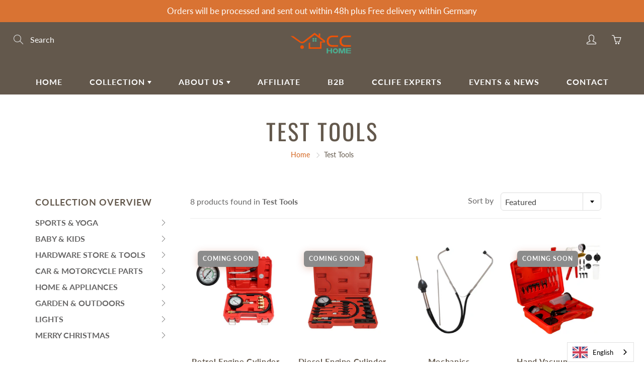

--- FILE ---
content_type: text/html; charset=utf-8
request_url: https://cclifehome.de/collections/test-tools-1
body_size: 38878
content:
<!doctype html>
<!--[if IE 9]> <html class="ie9" lang="en"> <![endif]-->
<!--[if (gt IE 9)|!(IE)]><!--> <html lang="en"> <!--<![endif]-->
  <head>
     
    
    <!-- Basic page needs ================================================== -->
    <meta charset="utf-8">
    <meta name="viewport" content="width=device-width, height=device-height, initial-scale=1.0, maximum-scale=1.0">
    <meta name="google-site-verification" content="3tSuS1epLrTFVUlKoE9a38cdtv9t6mEf7Kf-hwMpWvI" />
    <meta name="facebook-domain-verification" content="g1fafa08tzkf0qwdqpxdnkzvlbs02b" />
    <!-- Title and description ================================================== -->
    <title>
      Test Tools &ndash; CCLIFE HOME - ZERRO KIDDYDREAMS BROILISSIMO
    </title>
<!-- Meta Pixel Code -->
<script>
  !function(f,b,e,v,n,t,s)
  {if(f.fbq)return;n=f.fbq=function(){n.callMethod?
  n.callMethod.apply(n,arguments):n.queue.push(arguments)};
  if(!f._fbq)f._fbq=n;n.push=n;n.loaded=!0;n.version='2.0';
  n.queue=[];t=b.createElement(e);t.async=!0;
  t.src=v;s=b.getElementsByTagName(e)[0];
  s.parentNode.insertBefore(t,s)}(window, document,'script',
  'https://connect.facebook.net/en_US/fbevents.js');
  fbq('init', '451953583511605');
  fbq('track', 'PageView');
</script>
<noscript>< img height="1" width="1" style="display:none"
  src="https://www.facebook.com/tr?id=451953583511605&ev=PageView&noscript=1"
/></noscript>
<!-- End Meta Pixel Code -->
    

    <!-- Helpers ================================================== -->
    <meta property="og:site_name" content="CCLIFE HOME - ZERRO KIDDYDREAMS BROILISSIMO">
<meta property="og:url" content="https://cclifehome.de/collections/test-tools-1">

    <meta property="og:type" content="website">
    <meta property="og:title" content="Test Tools">
    
  
  

  
  <meta name="twitter:card" content="summary">
  

    <link rel="canonical" href="https://cclifehome.de/collections/test-tools-1">
    <meta name="theme-color" content="#d4651f">
    
    <link rel="shortcut icon" href="//cclifehome.de/cdn/shop/files/logo-cclifehome_32x32.png?v=1635909423" type="image/png">
    <link rel="preload" href="//cclifehome.de/cdn/shop/t/12/assets/apps.css?v=105205638759803146001618291830" as="style">
    <link rel="preload" href="//cclifehome.de/cdn/shop/t/12/assets/styles.css?v=34629377208497659261618291845" as="style">
    <link rel="preload" href="//cclifehome.de/cdn/shop/t/12/assets/custom.css?v=55307950023539868971622514849" as="style"><link rel="preload" href="//code.jquery.com/jquery-1.12.4.min.js" as="script">
<!--     <link rel="preload" href="//cclifehome.de/cdn/shop/t/12/assets/jquery.js?v=177851068496422246591618291838" as="script"> -->
    <link rel="preload" href="//cclifehome.de/cdn/shop/t/12/assets/apps.js?v=90637898209649204931618291830" as="script">
    <link rel="preload" href="//cclifehome.de/cdn/shop/t/12/assets/theme.js?v=82495298856819963491692324922" as="script">
    <link ref="prefetch" href="//code.jquery.com/ui/1.12.1/themes/smoothness/jquery-ui.min.css" as="style">
    <link rel="prefetch" href="//code.jquery.com/ui/1.12.1/jquery-ui.min.js" as="script">
    <link rel="prefetch" href="//cclifehome.de/cdn/shop/t/12/assets/custom.js?v=69171788577524662531622514897" as="script">
  	
<style>

  @font-face {
  font-family: Oswald;
  font-weight: 400;
  font-style: normal;
  src: url("//cclifehome.de/cdn/fonts/oswald/oswald_n4.7760ed7a63e536050f64bb0607ff70ce07a480bd.woff2") format("woff2"),
       url("//cclifehome.de/cdn/fonts/oswald/oswald_n4.ae5e497f60fc686568afe76e9ff1872693c533e9.woff") format("woff");
}

  @font-face {
  font-family: Lato;
  font-weight: 400;
  font-style: normal;
  src: url("//cclifehome.de/cdn/fonts/lato/lato_n4.c3b93d431f0091c8be23185e15c9d1fee1e971c5.woff2") format("woff2"),
       url("//cclifehome.de/cdn/fonts/lato/lato_n4.d5c00c781efb195594fd2fd4ad04f7882949e327.woff") format("woff");
}

  @font-face {
  font-family: Lato;
  font-weight: 700;
  font-style: normal;
  src: url("//cclifehome.de/cdn/fonts/lato/lato_n7.900f219bc7337bc57a7a2151983f0a4a4d9d5dcf.woff2") format("woff2"),
       url("//cclifehome.de/cdn/fonts/lato/lato_n7.a55c60751adcc35be7c4f8a0313f9698598612ee.woff") format("woff");
}

  @font-face {
  font-family: Lato;
  font-weight: 400;
  font-style: italic;
  src: url("//cclifehome.de/cdn/fonts/lato/lato_i4.09c847adc47c2fefc3368f2e241a3712168bc4b6.woff2") format("woff2"),
       url("//cclifehome.de/cdn/fonts/lato/lato_i4.3c7d9eb6c1b0a2bf62d892c3ee4582b016d0f30c.woff") format("woff");
}

  @font-face {
  font-family: Oswald;
  font-weight: 700;
  font-style: normal;
  src: url("//cclifehome.de/cdn/fonts/oswald/oswald_n7.b3ba3d6f1b341d51018e3cfba146932b55221727.woff2") format("woff2"),
       url("//cclifehome.de/cdn/fonts/oswald/oswald_n7.6cec6bed2bb070310ad90e19ea7a56b65fd83c0b.woff") format("woff");
}


  
  
  
  :root {
    --color-primary: rgb(212, 101, 31);
    --color-primary-rgb: 212, 101, 31;
    --color-primary-lighten-10: rgb(227, 129, 67);
    --color-primary-lighten-15: rgb(231, 144, 89);
    --color-primary-lighten-20: rgb(234, 159, 111);
    --color-primary-lighten-30: rgb(240, 188, 156);
    --color-primary-darken-10: rgb(168, 80, 24);
    --color-primary-darken-15: rgb(145, 69, 21);
    --color-primary-darken-20: rgb(123, 59, 18);
    --color-primary-darken-20-rgb: 123, 59, 18;
    --color-primary-darken-50: rgb(0, 0, 0);
    --color-primary-darken-50-rgb: 0, 0, 0;
    --color-primary-darken-70: rgb(0, 0, 0);
    --color-primary-darken-70-rgb: 0, 0, 0;
    --color-primary-darken-80: rgb(0, 0, 0);
    --color-header: rgb(255, 255, 255);
    --color-header-darken-15: rgb(217, 217, 217);
    --color-heading: rgb(99, 88, 76);
    --color-body: rgb(102, 101, 101);
    --color-alternative-headings: rgb(69, 69, 69);
    --color-alternative: rgb(102, 101, 101);
    --color-alternative-darken-15: rgb(64, 63, 63);
    --color-alternative-darken-25: rgb(38, 38, 38);
    --color-btn: rgb(255, 255, 255);
    --color-btn-darken-15: rgb(217, 217, 217);
    --color-footer: rgb(255, 255, 255);
    --color-footer-heading: rgb(255, 255, 255);
    --color-footer-link: rgb(189, 189, 189);
    --color-footer-link-darken-15: rgb(151, 151, 151);
    --color-price: rgb(189, 189, 189);
    --color-bg-nav: rgb(99, 88, 76);
    --color-bg-nav-darken-10: rgb(70, 62, 54);
    --color-bg-nav-darken-15: rgb(56, 50, 43);
    --color-bg-body: rgb(255, 255, 255);
    --color-bg-alternative: rgb(245, 242, 235);
    --color-bg-sale-label: rgb(252, 69, 0);
    --color-shadow-sale-label: rgba(176, 48, 0, 0.25);
    --color-bg-footer: rgb(69, 69, 69);
    --color-bg-footer-darken-10: rgb(44, 44, 44);

    --font-family: Lato, sans-serif;
    --font-family-header: Oswald, sans-serif;
    --font-size: 16px;
    --font-size-header: 26px;
    --font-size-logo: 24px;
    --font-size-title-bar: 58px;
    --font-size-nav-header: 16px;
    --font-size-rte: 19px;
    --font-size-rte-header: 30px;
    --font-weight: 400;
    --font-weight-bolder: 700;
    --font-weight-header: 400;
    --font-weight-title-bar: normal;
    --font-weight-nav: 600;
    --font-weight-section-title: normal;
    --font-style: normal;
    --font-style-header: normal;

    --text-transform-title-bar: uppercase;
    --text-transform-nav: uppercase;
    --text-transform-section-title: uppercase;

    --opacity-overlay-page-header: 0.6;

    --height-product-image: 250px;

    --url-svg-check: url(//cclifehome.de/cdn/shop/t/12/assets/icon-check.svg?v=44035190528443430271618291837);
  }
</style>
<link href="//cclifehome.de/cdn/shop/t/12/assets/apps.css?v=105205638759803146001618291830" rel="stylesheet" type="text/css" media="all" />
    <link href="//cclifehome.de/cdn/shop/t/12/assets/styles.css?v=34629377208497659261618291845" rel="stylesheet" type="text/css" media="all" />
    <link href="//cclifehome.de/cdn/shop/t/12/assets/custom.css?v=55307950023539868971622514849" rel="stylesheet" type="text/css" media="all" />

    <!-- Header hook for plugins ================================================== -->
    <script>window.performance && window.performance.mark && window.performance.mark('shopify.content_for_header.start');</script><meta name="google-site-verification" content="8_2Ty25em4Vp6vCHR2gHaC7NwQeRNBhBL18vBn7-ASw">
<meta id="shopify-digital-wallet" name="shopify-digital-wallet" content="/27528527920/digital_wallets/dialog">
<meta name="shopify-checkout-api-token" content="787ae496dccaf134b3f04fc8dbab49a0">
<link rel="alternate" type="application/atom+xml" title="Feed" href="/collections/test-tools-1.atom" />
<link rel="alternate" type="application/json+oembed" href="https://cclifehome.de/collections/test-tools-1.oembed">
<script async="async" src="/checkouts/internal/preloads.js?locale=en-DE"></script>
<link rel="preconnect" href="https://shop.app" crossorigin="anonymous">
<script async="async" src="https://shop.app/checkouts/internal/preloads.js?locale=en-DE&shop_id=27528527920" crossorigin="anonymous"></script>
<script id="apple-pay-shop-capabilities" type="application/json">{"shopId":27528527920,"countryCode":"DE","currencyCode":"EUR","merchantCapabilities":["supports3DS"],"merchantId":"gid:\/\/shopify\/Shop\/27528527920","merchantName":"CCLIFE HOME - ZERRO KIDDYDREAMS BROILISSIMO","requiredBillingContactFields":["postalAddress","email","phone"],"requiredShippingContactFields":["postalAddress","email","phone"],"shippingType":"shipping","supportedNetworks":["visa","maestro","masterCard","amex"],"total":{"type":"pending","label":"CCLIFE HOME - ZERRO KIDDYDREAMS BROILISSIMO","amount":"1.00"},"shopifyPaymentsEnabled":true,"supportsSubscriptions":true}</script>
<script id="shopify-features" type="application/json">{"accessToken":"787ae496dccaf134b3f04fc8dbab49a0","betas":["rich-media-storefront-analytics"],"domain":"cclifehome.de","predictiveSearch":true,"shopId":27528527920,"locale":"en"}</script>
<script>var Shopify = Shopify || {};
Shopify.shop = "cclifehome.myshopify.com";
Shopify.locale = "en";
Shopify.currency = {"active":"EUR","rate":"1.0"};
Shopify.country = "DE";
Shopify.theme = {"name":"CCLIFE Home","id":120227987504,"schema_name":"Galleria","schema_version":"2.4.4","theme_store_id":851,"role":"main"};
Shopify.theme.handle = "null";
Shopify.theme.style = {"id":null,"handle":null};
Shopify.cdnHost = "cclifehome.de/cdn";
Shopify.routes = Shopify.routes || {};
Shopify.routes.root = "/";</script>
<script type="module">!function(o){(o.Shopify=o.Shopify||{}).modules=!0}(window);</script>
<script>!function(o){function n(){var o=[];function n(){o.push(Array.prototype.slice.apply(arguments))}return n.q=o,n}var t=o.Shopify=o.Shopify||{};t.loadFeatures=n(),t.autoloadFeatures=n()}(window);</script>
<script>
  window.ShopifyPay = window.ShopifyPay || {};
  window.ShopifyPay.apiHost = "shop.app\/pay";
  window.ShopifyPay.redirectState = null;
</script>
<script id="shop-js-analytics" type="application/json">{"pageType":"collection"}</script>
<script defer="defer" async type="module" src="//cclifehome.de/cdn/shopifycloud/shop-js/modules/v2/client.init-shop-cart-sync_BT-GjEfc.en.esm.js"></script>
<script defer="defer" async type="module" src="//cclifehome.de/cdn/shopifycloud/shop-js/modules/v2/chunk.common_D58fp_Oc.esm.js"></script>
<script defer="defer" async type="module" src="//cclifehome.de/cdn/shopifycloud/shop-js/modules/v2/chunk.modal_xMitdFEc.esm.js"></script>
<script type="module">
  await import("//cclifehome.de/cdn/shopifycloud/shop-js/modules/v2/client.init-shop-cart-sync_BT-GjEfc.en.esm.js");
await import("//cclifehome.de/cdn/shopifycloud/shop-js/modules/v2/chunk.common_D58fp_Oc.esm.js");
await import("//cclifehome.de/cdn/shopifycloud/shop-js/modules/v2/chunk.modal_xMitdFEc.esm.js");

  window.Shopify.SignInWithShop?.initShopCartSync?.({"fedCMEnabled":true,"windoidEnabled":true});

</script>
<script>
  window.Shopify = window.Shopify || {};
  if (!window.Shopify.featureAssets) window.Shopify.featureAssets = {};
  window.Shopify.featureAssets['shop-js'] = {"shop-cart-sync":["modules/v2/client.shop-cart-sync_DZOKe7Ll.en.esm.js","modules/v2/chunk.common_D58fp_Oc.esm.js","modules/v2/chunk.modal_xMitdFEc.esm.js"],"init-fed-cm":["modules/v2/client.init-fed-cm_B6oLuCjv.en.esm.js","modules/v2/chunk.common_D58fp_Oc.esm.js","modules/v2/chunk.modal_xMitdFEc.esm.js"],"shop-cash-offers":["modules/v2/client.shop-cash-offers_D2sdYoxE.en.esm.js","modules/v2/chunk.common_D58fp_Oc.esm.js","modules/v2/chunk.modal_xMitdFEc.esm.js"],"shop-login-button":["modules/v2/client.shop-login-button_QeVjl5Y3.en.esm.js","modules/v2/chunk.common_D58fp_Oc.esm.js","modules/v2/chunk.modal_xMitdFEc.esm.js"],"pay-button":["modules/v2/client.pay-button_DXTOsIq6.en.esm.js","modules/v2/chunk.common_D58fp_Oc.esm.js","modules/v2/chunk.modal_xMitdFEc.esm.js"],"shop-button":["modules/v2/client.shop-button_DQZHx9pm.en.esm.js","modules/v2/chunk.common_D58fp_Oc.esm.js","modules/v2/chunk.modal_xMitdFEc.esm.js"],"avatar":["modules/v2/client.avatar_BTnouDA3.en.esm.js"],"init-windoid":["modules/v2/client.init-windoid_CR1B-cfM.en.esm.js","modules/v2/chunk.common_D58fp_Oc.esm.js","modules/v2/chunk.modal_xMitdFEc.esm.js"],"init-shop-for-new-customer-accounts":["modules/v2/client.init-shop-for-new-customer-accounts_C_vY_xzh.en.esm.js","modules/v2/client.shop-login-button_QeVjl5Y3.en.esm.js","modules/v2/chunk.common_D58fp_Oc.esm.js","modules/v2/chunk.modal_xMitdFEc.esm.js"],"init-shop-email-lookup-coordinator":["modules/v2/client.init-shop-email-lookup-coordinator_BI7n9ZSv.en.esm.js","modules/v2/chunk.common_D58fp_Oc.esm.js","modules/v2/chunk.modal_xMitdFEc.esm.js"],"init-shop-cart-sync":["modules/v2/client.init-shop-cart-sync_BT-GjEfc.en.esm.js","modules/v2/chunk.common_D58fp_Oc.esm.js","modules/v2/chunk.modal_xMitdFEc.esm.js"],"shop-toast-manager":["modules/v2/client.shop-toast-manager_DiYdP3xc.en.esm.js","modules/v2/chunk.common_D58fp_Oc.esm.js","modules/v2/chunk.modal_xMitdFEc.esm.js"],"init-customer-accounts":["modules/v2/client.init-customer-accounts_D9ZNqS-Q.en.esm.js","modules/v2/client.shop-login-button_QeVjl5Y3.en.esm.js","modules/v2/chunk.common_D58fp_Oc.esm.js","modules/v2/chunk.modal_xMitdFEc.esm.js"],"init-customer-accounts-sign-up":["modules/v2/client.init-customer-accounts-sign-up_iGw4briv.en.esm.js","modules/v2/client.shop-login-button_QeVjl5Y3.en.esm.js","modules/v2/chunk.common_D58fp_Oc.esm.js","modules/v2/chunk.modal_xMitdFEc.esm.js"],"shop-follow-button":["modules/v2/client.shop-follow-button_CqMgW2wH.en.esm.js","modules/v2/chunk.common_D58fp_Oc.esm.js","modules/v2/chunk.modal_xMitdFEc.esm.js"],"checkout-modal":["modules/v2/client.checkout-modal_xHeaAweL.en.esm.js","modules/v2/chunk.common_D58fp_Oc.esm.js","modules/v2/chunk.modal_xMitdFEc.esm.js"],"shop-login":["modules/v2/client.shop-login_D91U-Q7h.en.esm.js","modules/v2/chunk.common_D58fp_Oc.esm.js","modules/v2/chunk.modal_xMitdFEc.esm.js"],"lead-capture":["modules/v2/client.lead-capture_BJmE1dJe.en.esm.js","modules/v2/chunk.common_D58fp_Oc.esm.js","modules/v2/chunk.modal_xMitdFEc.esm.js"],"payment-terms":["modules/v2/client.payment-terms_Ci9AEqFq.en.esm.js","modules/v2/chunk.common_D58fp_Oc.esm.js","modules/v2/chunk.modal_xMitdFEc.esm.js"]};
</script>
<script>(function() {
  var isLoaded = false;
  function asyncLoad() {
    if (isLoaded) return;
    isLoaded = true;
    var urls = ["\/\/code.tidio.co\/5j4i8hdw9saevc8oxauhbne2glpheiuu.js?shop=cclifehome.myshopify.com","https:\/\/cdn.weglot.com\/weglot_script_tag.js?shop=cclifehome.myshopify.com","https:\/\/cdn.shopify.com\/s\/files\/1\/0184\/4255\/1360\/files\/quicklink.v2.min.js?v=1619661100\u0026shop=cclifehome.myshopify.com","\/\/cdn.shopify.com\/proxy\/4847c489b233e8911bece0bb13ea2cfa2403d6ae18f2ea6631a7bde703a4b440\/api.goaffpro.com\/loader.js?shop=cclifehome.myshopify.com\u0026sp-cache-control=cHVibGljLCBtYXgtYWdlPTkwMA"];
    for (var i = 0; i < urls.length; i++) {
      var s = document.createElement('script');
      s.type = 'text/javascript';
      s.async = true;
      s.src = urls[i];
      var x = document.getElementsByTagName('script')[0];
      x.parentNode.insertBefore(s, x);
    }
  };
  if(window.attachEvent) {
    window.attachEvent('onload', asyncLoad);
  } else {
    window.addEventListener('load', asyncLoad, false);
  }
})();</script>
<script id="__st">var __st={"a":27528527920,"offset":3600,"reqid":"985e7a8e-41fe-4587-8576-75ad1571e29b-1769487755","pageurl":"cclifehome.de\/collections\/test-tools-1","u":"09f138e771c0","p":"collection","rtyp":"collection","rid":261062885424};</script>
<script>window.ShopifyPaypalV4VisibilityTracking = true;</script>
<script id="captcha-bootstrap">!function(){'use strict';const t='contact',e='account',n='new_comment',o=[[t,t],['blogs',n],['comments',n],[t,'customer']],c=[[e,'customer_login'],[e,'guest_login'],[e,'recover_customer_password'],[e,'create_customer']],r=t=>t.map((([t,e])=>`form[action*='/${t}']:not([data-nocaptcha='true']) input[name='form_type'][value='${e}']`)).join(','),a=t=>()=>t?[...document.querySelectorAll(t)].map((t=>t.form)):[];function s(){const t=[...o],e=r(t);return a(e)}const i='password',u='form_key',d=['recaptcha-v3-token','g-recaptcha-response','h-captcha-response',i],f=()=>{try{return window.sessionStorage}catch{return}},m='__shopify_v',_=t=>t.elements[u];function p(t,e,n=!1){try{const o=window.sessionStorage,c=JSON.parse(o.getItem(e)),{data:r}=function(t){const{data:e,action:n}=t;return t[m]||n?{data:e,action:n}:{data:t,action:n}}(c);for(const[e,n]of Object.entries(r))t.elements[e]&&(t.elements[e].value=n);n&&o.removeItem(e)}catch(o){console.error('form repopulation failed',{error:o})}}const l='form_type',E='cptcha';function T(t){t.dataset[E]=!0}const w=window,h=w.document,L='Shopify',v='ce_forms',y='captcha';let A=!1;((t,e)=>{const n=(g='f06e6c50-85a8-45c8-87d0-21a2b65856fe',I='https://cdn.shopify.com/shopifycloud/storefront-forms-hcaptcha/ce_storefront_forms_captcha_hcaptcha.v1.5.2.iife.js',D={infoText:'Protected by hCaptcha',privacyText:'Privacy',termsText:'Terms'},(t,e,n)=>{const o=w[L][v],c=o.bindForm;if(c)return c(t,g,e,D).then(n);var r;o.q.push([[t,g,e,D],n]),r=I,A||(h.body.append(Object.assign(h.createElement('script'),{id:'captcha-provider',async:!0,src:r})),A=!0)});var g,I,D;w[L]=w[L]||{},w[L][v]=w[L][v]||{},w[L][v].q=[],w[L][y]=w[L][y]||{},w[L][y].protect=function(t,e){n(t,void 0,e),T(t)},Object.freeze(w[L][y]),function(t,e,n,w,h,L){const[v,y,A,g]=function(t,e,n){const i=e?o:[],u=t?c:[],d=[...i,...u],f=r(d),m=r(i),_=r(d.filter((([t,e])=>n.includes(e))));return[a(f),a(m),a(_),s()]}(w,h,L),I=t=>{const e=t.target;return e instanceof HTMLFormElement?e:e&&e.form},D=t=>v().includes(t);t.addEventListener('submit',(t=>{const e=I(t);if(!e)return;const n=D(e)&&!e.dataset.hcaptchaBound&&!e.dataset.recaptchaBound,o=_(e),c=g().includes(e)&&(!o||!o.value);(n||c)&&t.preventDefault(),c&&!n&&(function(t){try{if(!f())return;!function(t){const e=f();if(!e)return;const n=_(t);if(!n)return;const o=n.value;o&&e.removeItem(o)}(t);const e=Array.from(Array(32),(()=>Math.random().toString(36)[2])).join('');!function(t,e){_(t)||t.append(Object.assign(document.createElement('input'),{type:'hidden',name:u})),t.elements[u].value=e}(t,e),function(t,e){const n=f();if(!n)return;const o=[...t.querySelectorAll(`input[type='${i}']`)].map((({name:t})=>t)),c=[...d,...o],r={};for(const[a,s]of new FormData(t).entries())c.includes(a)||(r[a]=s);n.setItem(e,JSON.stringify({[m]:1,action:t.action,data:r}))}(t,e)}catch(e){console.error('failed to persist form',e)}}(e),e.submit())}));const S=(t,e)=>{t&&!t.dataset[E]&&(n(t,e.some((e=>e===t))),T(t))};for(const o of['focusin','change'])t.addEventListener(o,(t=>{const e=I(t);D(e)&&S(e,y())}));const B=e.get('form_key'),M=e.get(l),P=B&&M;t.addEventListener('DOMContentLoaded',(()=>{const t=y();if(P)for(const e of t)e.elements[l].value===M&&p(e,B);[...new Set([...A(),...v().filter((t=>'true'===t.dataset.shopifyCaptcha))])].forEach((e=>S(e,t)))}))}(h,new URLSearchParams(w.location.search),n,t,e,['guest_login'])})(!0,!0)}();</script>
<script integrity="sha256-4kQ18oKyAcykRKYeNunJcIwy7WH5gtpwJnB7kiuLZ1E=" data-source-attribution="shopify.loadfeatures" defer="defer" src="//cclifehome.de/cdn/shopifycloud/storefront/assets/storefront/load_feature-a0a9edcb.js" crossorigin="anonymous"></script>
<script crossorigin="anonymous" defer="defer" src="//cclifehome.de/cdn/shopifycloud/storefront/assets/shopify_pay/storefront-65b4c6d7.js?v=20250812"></script>
<script data-source-attribution="shopify.dynamic_checkout.dynamic.init">var Shopify=Shopify||{};Shopify.PaymentButton=Shopify.PaymentButton||{isStorefrontPortableWallets:!0,init:function(){window.Shopify.PaymentButton.init=function(){};var t=document.createElement("script");t.src="https://cclifehome.de/cdn/shopifycloud/portable-wallets/latest/portable-wallets.en.js",t.type="module",document.head.appendChild(t)}};
</script>
<script data-source-attribution="shopify.dynamic_checkout.buyer_consent">
  function portableWalletsHideBuyerConsent(e){var t=document.getElementById("shopify-buyer-consent"),n=document.getElementById("shopify-subscription-policy-button");t&&n&&(t.classList.add("hidden"),t.setAttribute("aria-hidden","true"),n.removeEventListener("click",e))}function portableWalletsShowBuyerConsent(e){var t=document.getElementById("shopify-buyer-consent"),n=document.getElementById("shopify-subscription-policy-button");t&&n&&(t.classList.remove("hidden"),t.removeAttribute("aria-hidden"),n.addEventListener("click",e))}window.Shopify?.PaymentButton&&(window.Shopify.PaymentButton.hideBuyerConsent=portableWalletsHideBuyerConsent,window.Shopify.PaymentButton.showBuyerConsent=portableWalletsShowBuyerConsent);
</script>
<script data-source-attribution="shopify.dynamic_checkout.cart.bootstrap">document.addEventListener("DOMContentLoaded",(function(){function t(){return document.querySelector("shopify-accelerated-checkout-cart, shopify-accelerated-checkout")}if(t())Shopify.PaymentButton.init();else{new MutationObserver((function(e,n){t()&&(Shopify.PaymentButton.init(),n.disconnect())})).observe(document.body,{childList:!0,subtree:!0})}}));
</script>
<link id="shopify-accelerated-checkout-styles" rel="stylesheet" media="screen" href="https://cclifehome.de/cdn/shopifycloud/portable-wallets/latest/accelerated-checkout-backwards-compat.css" crossorigin="anonymous">
<style id="shopify-accelerated-checkout-cart">
        #shopify-buyer-consent {
  margin-top: 1em;
  display: inline-block;
  width: 100%;
}

#shopify-buyer-consent.hidden {
  display: none;
}

#shopify-subscription-policy-button {
  background: none;
  border: none;
  padding: 0;
  text-decoration: underline;
  font-size: inherit;
  cursor: pointer;
}

#shopify-subscription-policy-button::before {
  box-shadow: none;
}

      </style>

<script>window.performance && window.performance.mark && window.performance.mark('shopify.content_for_header.end');</script>

    <!--[if lt IE 9]>
		<script src="//html5shiv.googlecode.com/svn/trunk/html5.js" type="text/javascript"></script>
	<![endif]-->

     <!--[if (lte IE 9) ]><script src="//cclifehome.de/cdn/shop/t/12/assets/match-media.min.js?v=22265819453975888031618291839" type="text/javascript"></script><![endif]-->

  	


    <!-- Theme Global App JS ================================================== -->
    <script>
      window.themeInfo = {name: "Galleria"}

      function initScroll(sectionId) {

        document.addEventListener('shopify:section:select', fireOnSectionSelect);
        document.addEventListener('shopify:section:reorder', fireOnSectionSelect);

        window.addEventListener("load", fireOnLoad);


        function fireOnSectionSelect(e) {
          if(e.detail.sectionId === sectionId) {
            setScoll(e.detail.sectionId);
          }
        }

        function fireOnLoad() {
          setScoll(sectionId);
        }


        function setScoll(sectionId) {

          var current = document.getElementById("shopify-section-" + sectionId),
              scroller = document.getElementById("scroll-indicator-" + sectionId);


          if(current.previousElementSibling === null) {
            scroller.style.display = "block";
            scroller.onclick = function(e) {
              e.preventDefault();
              current.nextElementSibling.scrollIntoView({ behavior: 'smooth', block: 'start' });
            };
          }
        }
      }

      window.theme = window.theme || {};
      window.theme.moneyFormat = "€{{amount_with_comma_separator}}";
      window.theme.i18n = {
        newsletterFormConfirmation: "Thanks for subscribing to our newsletter!",
        addOrderNotes: "Add order notes",
        cartNote: "Add a note to your order",
        cartTitle: "My shopping cart",
        cartSubtotal: "Subtotal",
        cartContinueBrowsing: "Continue Shopping",
        cartCheckout: "Checkout",
        productIsAvalable: "In stock! Usually ships within 24 hours.",
        addressError: "Translation missing: en.general.map.address_error",
        addressNoResults: "Translation missing: en.general.map.address_no_results",
        addressQueryLimit: "Translation missing: en.general.map.address_query_limit_html",
        authError: "Translation missing: en.general.map.auth_error_html",
        productIsSoldOut: "Sorry!  This product is currently out of stock.",
        productAddToCart: "Add to cart",
        productSoldOut: "coming soon",
        productUnavailable: "Unavailable",
        passwordPageClose: "Translation missing: en.general.password_page.close"
      };
      window.theme.routes = {
        root: "\/",
        account: "\/account",
        accountLogin: "\/account\/login",
        accountLogout: "\/account\/logout",
        accountRegister: "\/account\/register",
        accountAddresses: "\/account\/addresses",
        collections: "\/collections",
        allProductsCollection: "\/collections\/all",
        search: "\/search",
        cart: "\/cart",
        cartAdd: "\/cart\/add",
        cartChange: "\/cart\/change",
        cartClear: "\/cart\/clear",
        productRecommendations: "\/recommendations\/products"
      }
    </script>

      <noscript>
        <style>
          .product-thumb-img-wrap img:nth-child(2),
          .swiper-slide img:nth-child(2),
          .blog_image_overlay img:nth-child(2),
          .blog-post img:nth-child(2){
            display:none !important;
          }
        </style>
      </noscript>

  <!--Gem_Page_Header_Script-->
<!-- "snippets/gem-app-header-scripts.liquid" was not rendered, the associated app was uninstalled -->
<!--End_Gem_Page_Header_Script-->
<link rel="alternate" hreflang="en" href="https://cclifehome.de/collections/test-tools-1">

<link rel="alternate" hreflang="de" href="https://de.cclifehome.de/collections/test-tools-1">
<link rel="alternate" hreflang="es" href="https://es.cclifehome.de/collections/test-tools-1">
<link rel="alternate" hreflang="fr" href="https://fr.cclifehome.de/collections/test-tools-1">
<link rel="alternate" hreflang="it" href="https://it.cclifehome.de/collections/test-tools-1">
<link rel="alternate" hreflang="pl" href="https://pl.cclifehome.de/collections/test-tools-1">



<!--Start Weglot Script-->
<script src="//cdn.weglot.com/weglot.min.js"></script>
<script id="has-script-tags">Weglot.initialize({ api_key:"wg_dfb424259081241afa9b20a10a1d1f3c7" });</script>
<!--End Weglot Script-->

<link href="https://monorail-edge.shopifysvc.com" rel="dns-prefetch">
<script>(function(){if ("sendBeacon" in navigator && "performance" in window) {try {var session_token_from_headers = performance.getEntriesByType('navigation')[0].serverTiming.find(x => x.name == '_s').description;} catch {var session_token_from_headers = undefined;}var session_cookie_matches = document.cookie.match(/_shopify_s=([^;]*)/);var session_token_from_cookie = session_cookie_matches && session_cookie_matches.length === 2 ? session_cookie_matches[1] : "";var session_token = session_token_from_headers || session_token_from_cookie || "";function handle_abandonment_event(e) {var entries = performance.getEntries().filter(function(entry) {return /monorail-edge.shopifysvc.com/.test(entry.name);});if (!window.abandonment_tracked && entries.length === 0) {window.abandonment_tracked = true;var currentMs = Date.now();var navigation_start = performance.timing.navigationStart;var payload = {shop_id: 27528527920,url: window.location.href,navigation_start,duration: currentMs - navigation_start,session_token,page_type: "collection"};window.navigator.sendBeacon("https://monorail-edge.shopifysvc.com/v1/produce", JSON.stringify({schema_id: "online_store_buyer_site_abandonment/1.1",payload: payload,metadata: {event_created_at_ms: currentMs,event_sent_at_ms: currentMs}}));}}window.addEventListener('pagehide', handle_abandonment_event);}}());</script>
<script id="web-pixels-manager-setup">(function e(e,d,r,n,o){if(void 0===o&&(o={}),!Boolean(null===(a=null===(i=window.Shopify)||void 0===i?void 0:i.analytics)||void 0===a?void 0:a.replayQueue)){var i,a;window.Shopify=window.Shopify||{};var t=window.Shopify;t.analytics=t.analytics||{};var s=t.analytics;s.replayQueue=[],s.publish=function(e,d,r){return s.replayQueue.push([e,d,r]),!0};try{self.performance.mark("wpm:start")}catch(e){}var l=function(){var e={modern:/Edge?\/(1{2}[4-9]|1[2-9]\d|[2-9]\d{2}|\d{4,})\.\d+(\.\d+|)|Firefox\/(1{2}[4-9]|1[2-9]\d|[2-9]\d{2}|\d{4,})\.\d+(\.\d+|)|Chrom(ium|e)\/(9{2}|\d{3,})\.\d+(\.\d+|)|(Maci|X1{2}).+ Version\/(15\.\d+|(1[6-9]|[2-9]\d|\d{3,})\.\d+)([,.]\d+|)( \(\w+\)|)( Mobile\/\w+|) Safari\/|Chrome.+OPR\/(9{2}|\d{3,})\.\d+\.\d+|(CPU[ +]OS|iPhone[ +]OS|CPU[ +]iPhone|CPU IPhone OS|CPU iPad OS)[ +]+(15[._]\d+|(1[6-9]|[2-9]\d|\d{3,})[._]\d+)([._]\d+|)|Android:?[ /-](13[3-9]|1[4-9]\d|[2-9]\d{2}|\d{4,})(\.\d+|)(\.\d+|)|Android.+Firefox\/(13[5-9]|1[4-9]\d|[2-9]\d{2}|\d{4,})\.\d+(\.\d+|)|Android.+Chrom(ium|e)\/(13[3-9]|1[4-9]\d|[2-9]\d{2}|\d{4,})\.\d+(\.\d+|)|SamsungBrowser\/([2-9]\d|\d{3,})\.\d+/,legacy:/Edge?\/(1[6-9]|[2-9]\d|\d{3,})\.\d+(\.\d+|)|Firefox\/(5[4-9]|[6-9]\d|\d{3,})\.\d+(\.\d+|)|Chrom(ium|e)\/(5[1-9]|[6-9]\d|\d{3,})\.\d+(\.\d+|)([\d.]+$|.*Safari\/(?![\d.]+ Edge\/[\d.]+$))|(Maci|X1{2}).+ Version\/(10\.\d+|(1[1-9]|[2-9]\d|\d{3,})\.\d+)([,.]\d+|)( \(\w+\)|)( Mobile\/\w+|) Safari\/|Chrome.+OPR\/(3[89]|[4-9]\d|\d{3,})\.\d+\.\d+|(CPU[ +]OS|iPhone[ +]OS|CPU[ +]iPhone|CPU IPhone OS|CPU iPad OS)[ +]+(10[._]\d+|(1[1-9]|[2-9]\d|\d{3,})[._]\d+)([._]\d+|)|Android:?[ /-](13[3-9]|1[4-9]\d|[2-9]\d{2}|\d{4,})(\.\d+|)(\.\d+|)|Mobile Safari.+OPR\/([89]\d|\d{3,})\.\d+\.\d+|Android.+Firefox\/(13[5-9]|1[4-9]\d|[2-9]\d{2}|\d{4,})\.\d+(\.\d+|)|Android.+Chrom(ium|e)\/(13[3-9]|1[4-9]\d|[2-9]\d{2}|\d{4,})\.\d+(\.\d+|)|Android.+(UC? ?Browser|UCWEB|U3)[ /]?(15\.([5-9]|\d{2,})|(1[6-9]|[2-9]\d|\d{3,})\.\d+)\.\d+|SamsungBrowser\/(5\.\d+|([6-9]|\d{2,})\.\d+)|Android.+MQ{2}Browser\/(14(\.(9|\d{2,})|)|(1[5-9]|[2-9]\d|\d{3,})(\.\d+|))(\.\d+|)|K[Aa][Ii]OS\/(3\.\d+|([4-9]|\d{2,})\.\d+)(\.\d+|)/},d=e.modern,r=e.legacy,n=navigator.userAgent;return n.match(d)?"modern":n.match(r)?"legacy":"unknown"}(),u="modern"===l?"modern":"legacy",c=(null!=n?n:{modern:"",legacy:""})[u],f=function(e){return[e.baseUrl,"/wpm","/b",e.hashVersion,"modern"===e.buildTarget?"m":"l",".js"].join("")}({baseUrl:d,hashVersion:r,buildTarget:u}),m=function(e){var d=e.version,r=e.bundleTarget,n=e.surface,o=e.pageUrl,i=e.monorailEndpoint;return{emit:function(e){var a=e.status,t=e.errorMsg,s=(new Date).getTime(),l=JSON.stringify({metadata:{event_sent_at_ms:s},events:[{schema_id:"web_pixels_manager_load/3.1",payload:{version:d,bundle_target:r,page_url:o,status:a,surface:n,error_msg:t},metadata:{event_created_at_ms:s}}]});if(!i)return console&&console.warn&&console.warn("[Web Pixels Manager] No Monorail endpoint provided, skipping logging."),!1;try{return self.navigator.sendBeacon.bind(self.navigator)(i,l)}catch(e){}var u=new XMLHttpRequest;try{return u.open("POST",i,!0),u.setRequestHeader("Content-Type","text/plain"),u.send(l),!0}catch(e){return console&&console.warn&&console.warn("[Web Pixels Manager] Got an unhandled error while logging to Monorail."),!1}}}}({version:r,bundleTarget:l,surface:e.surface,pageUrl:self.location.href,monorailEndpoint:e.monorailEndpoint});try{o.browserTarget=l,function(e){var d=e.src,r=e.async,n=void 0===r||r,o=e.onload,i=e.onerror,a=e.sri,t=e.scriptDataAttributes,s=void 0===t?{}:t,l=document.createElement("script"),u=document.querySelector("head"),c=document.querySelector("body");if(l.async=n,l.src=d,a&&(l.integrity=a,l.crossOrigin="anonymous"),s)for(var f in s)if(Object.prototype.hasOwnProperty.call(s,f))try{l.dataset[f]=s[f]}catch(e){}if(o&&l.addEventListener("load",o),i&&l.addEventListener("error",i),u)u.appendChild(l);else{if(!c)throw new Error("Did not find a head or body element to append the script");c.appendChild(l)}}({src:f,async:!0,onload:function(){if(!function(){var e,d;return Boolean(null===(d=null===(e=window.Shopify)||void 0===e?void 0:e.analytics)||void 0===d?void 0:d.initialized)}()){var d=window.webPixelsManager.init(e)||void 0;if(d){var r=window.Shopify.analytics;r.replayQueue.forEach((function(e){var r=e[0],n=e[1],o=e[2];d.publishCustomEvent(r,n,o)})),r.replayQueue=[],r.publish=d.publishCustomEvent,r.visitor=d.visitor,r.initialized=!0}}},onerror:function(){return m.emit({status:"failed",errorMsg:"".concat(f," has failed to load")})},sri:function(e){var d=/^sha384-[A-Za-z0-9+/=]+$/;return"string"==typeof e&&d.test(e)}(c)?c:"",scriptDataAttributes:o}),m.emit({status:"loading"})}catch(e){m.emit({status:"failed",errorMsg:(null==e?void 0:e.message)||"Unknown error"})}}})({shopId: 27528527920,storefrontBaseUrl: "https://cclifehome.de",extensionsBaseUrl: "https://extensions.shopifycdn.com/cdn/shopifycloud/web-pixels-manager",monorailEndpoint: "https://monorail-edge.shopifysvc.com/unstable/produce_batch",surface: "storefront-renderer",enabledBetaFlags: ["2dca8a86"],webPixelsConfigList: [{"id":"3126067464","configuration":"{\"config\":\"{\\\"google_tag_ids\\\":[\\\"GT-T5RTH6GK\\\"],\\\"gtag_events\\\":[{\\\"type\\\":\\\"view_item\\\",\\\"action_label\\\":\\\"MC-V10HV6FFBZ\\\"},{\\\"type\\\":\\\"purchase\\\",\\\"action_label\\\":\\\"MC-V10HV6FFBZ\\\"},{\\\"type\\\":\\\"page_view\\\",\\\"action_label\\\":\\\"MC-V10HV6FFBZ\\\"}],\\\"enable_monitoring_mode\\\":false}\"}","eventPayloadVersion":"v1","runtimeContext":"OPEN","scriptVersion":"b2a88bafab3e21179ed38636efcd8a93","type":"APP","apiClientId":1780363,"privacyPurposes":[],"dataSharingAdjustments":{"protectedCustomerApprovalScopes":["read_customer_address","read_customer_email","read_customer_name","read_customer_personal_data","read_customer_phone"]}},{"id":"2619801864","configuration":"{\"shop\":\"cclifehome.myshopify.com\",\"cookie_duration\":\"604800\"}","eventPayloadVersion":"v1","runtimeContext":"STRICT","scriptVersion":"a2e7513c3708f34b1f617d7ce88f9697","type":"APP","apiClientId":2744533,"privacyPurposes":["ANALYTICS","MARKETING"],"dataSharingAdjustments":{"protectedCustomerApprovalScopes":["read_customer_address","read_customer_email","read_customer_name","read_customer_personal_data","read_customer_phone"]}},{"id":"143851784","configuration":"{\"tagID\":\"2612741163897\"}","eventPayloadVersion":"v1","runtimeContext":"STRICT","scriptVersion":"18031546ee651571ed29edbe71a3550b","type":"APP","apiClientId":3009811,"privacyPurposes":["ANALYTICS","MARKETING","SALE_OF_DATA"],"dataSharingAdjustments":{"protectedCustomerApprovalScopes":["read_customer_address","read_customer_email","read_customer_name","read_customer_personal_data","read_customer_phone"]}},{"id":"187498760","eventPayloadVersion":"v1","runtimeContext":"LAX","scriptVersion":"1","type":"CUSTOM","privacyPurposes":["ANALYTICS"],"name":"Google Analytics tag (migrated)"},{"id":"shopify-app-pixel","configuration":"{}","eventPayloadVersion":"v1","runtimeContext":"STRICT","scriptVersion":"0450","apiClientId":"shopify-pixel","type":"APP","privacyPurposes":["ANALYTICS","MARKETING"]},{"id":"shopify-custom-pixel","eventPayloadVersion":"v1","runtimeContext":"LAX","scriptVersion":"0450","apiClientId":"shopify-pixel","type":"CUSTOM","privacyPurposes":["ANALYTICS","MARKETING"]}],isMerchantRequest: false,initData: {"shop":{"name":"CCLIFE HOME - ZERRO KIDDYDREAMS BROILISSIMO","paymentSettings":{"currencyCode":"EUR"},"myshopifyDomain":"cclifehome.myshopify.com","countryCode":"DE","storefrontUrl":"https:\/\/cclifehome.de"},"customer":null,"cart":null,"checkout":null,"productVariants":[],"purchasingCompany":null},},"https://cclifehome.de/cdn","fcfee988w5aeb613cpc8e4bc33m6693e112",{"modern":"","legacy":""},{"shopId":"27528527920","storefrontBaseUrl":"https:\/\/cclifehome.de","extensionBaseUrl":"https:\/\/extensions.shopifycdn.com\/cdn\/shopifycloud\/web-pixels-manager","surface":"storefront-renderer","enabledBetaFlags":"[\"2dca8a86\"]","isMerchantRequest":"false","hashVersion":"fcfee988w5aeb613cpc8e4bc33m6693e112","publish":"custom","events":"[[\"page_viewed\",{}],[\"collection_viewed\",{\"collection\":{\"id\":\"261062885424\",\"title\":\"Test Tools\",\"productVariants\":[{\"price\":{\"amount\":20.51,\"currencyCode\":\"EUR\"},\"product\":{\"title\":\"Petrol Engine Cylinder Pressure Compression Gauge Leakage Diagnostic Tester Tool Set 300PSI\",\"vendor\":\"CCLIFE\",\"id\":\"6597862785072\",\"untranslatedTitle\":\"Petrol Engine Cylinder Pressure Compression Gauge Leakage Diagnostic Tester Tool Set 300PSI\",\"url\":\"\/products\/petrol-engine-cylinder-pressure-compression-gauge-leakage-diagnostic-tester-tool-set-300psi\",\"type\":\"test_tool\"},\"id\":\"39534664286256\",\"image\":{\"src\":\"\/\/cclifehome.de\/cdn\/shop\/products\/98cf553afc21e527cdac22ae3aaaeed3.jpg?v=1623129931\"},\"sku\":\"2140\",\"title\":\"Default Title\",\"untranslatedTitle\":\"Default Title\"},{\"price\":{\"amount\":36.09,\"currencyCode\":\"EUR\"},\"product\":{\"title\":\"Diesel Engine Cylinder Compression Tester Tool Kit Set Automotive Compressor\",\"vendor\":\"CCLIFE\",\"id\":\"6597862752304\",\"untranslatedTitle\":\"Diesel Engine Cylinder Compression Tester Tool Kit Set Automotive Compressor\",\"url\":\"\/products\/diesel-engine-cylinder-compression-tester-tool-kit-set-automotive-compressor\",\"type\":\"test_tool\"},\"id\":\"39534664220720\",\"image\":{\"src\":\"\/\/cclifehome.de\/cdn\/shop\/products\/c5813abfd412f8cf91913c86102bdd52.jpg?v=1623118894\"},\"sku\":\"2125\",\"title\":\"Default Title\",\"untranslatedTitle\":\"Default Title\"},{\"price\":{\"amount\":10.44,\"currencyCode\":\"EUR\"},\"product\":{\"title\":\"Mechanics Stethoscope\",\"vendor\":\"CCLIFE\",\"id\":\"6574246821936\",\"untranslatedTitle\":\"Mechanics Stethoscope\",\"url\":\"\/products\/mechanics-stethoscope\",\"type\":\"test_tool\"},\"id\":\"39478064578608\",\"image\":{\"src\":\"\/\/cclifehome.de\/cdn\/shop\/products\/95383fe9c9a409f37aeccfabdf96a4fb_f456555b-0585-476b-a543-0739c70d5251.jpg?v=1623118002\"},\"sku\":\"2150\",\"title\":\"Default Title\",\"untranslatedTitle\":\"Default Title\"},{\"price\":{\"amount\":20.89,\"currencyCode\":\"EUR\"},\"product\":{\"title\":\"Hand Vacuum Pump Brake Bleeder Tester Brake Bleeding Tool Set\",\"vendor\":\"CCLIFE\",\"id\":\"6574246395952\",\"untranslatedTitle\":\"Hand Vacuum Pump Brake Bleeder Tester Brake Bleeding Tool Set\",\"url\":\"\/products\/hand-vacuum-pump-brake-bleeder-tester-brake-bleeding-tool-set\",\"type\":\"test_tool\"},\"id\":\"39478062317616\",\"image\":{\"src\":\"\/\/cclifehome.de\/cdn\/shop\/products\/6f1e891b364006313cc84571079f7bf9.jpg?v=1623129925\"},\"sku\":\"2102\",\"title\":\"Default Title\",\"untranslatedTitle\":\"Default Title\"},{\"price\":{\"amount\":13.29,\"currencyCode\":\"EUR\"},\"product\":{\"title\":\"Vacuum Tester Petrol Pump Pressure Tester Car\",\"vendor\":\"CCLIFE\",\"id\":\"6595684892720\",\"untranslatedTitle\":\"Vacuum Tester Petrol Pump Pressure Tester Car\",\"url\":\"\/products\/cclife-vacuum-tester-petrol-pump-tester-petrol-pump-pressure-tester-vacuum-tester-car\",\"type\":\"test_tool\"},\"id\":\"39530536140848\",\"image\":{\"src\":\"\/\/cclifehome.de\/cdn\/shop\/products\/e1ee2faf7d01869a3ba1bf9a07fe92be.jpg?v=1623130798\"},\"sku\":\"2119\",\"title\":\"Default Title\",\"untranslatedTitle\":\"Default Title\"},{\"price\":{\"amount\":51.29,\"currencyCode\":\"EUR\"},\"product\":{\"title\":\"Synchronous Carburetor Tester | with 4 synchronous clocks | 29 pcs.\",\"vendor\":\"CCLIFE\",\"id\":\"6595611197488\",\"untranslatedTitle\":\"Synchronous Carburetor Tester | with 4 synchronous clocks | 29 pcs.\",\"url\":\"\/products\/cclife-synchronous-carburetor-tester-with-4-synchronous-clocks-29-pcs\",\"type\":\"test_tool\"},\"id\":\"39530373906480\",\"image\":{\"src\":\"\/\/cclifehome.de\/cdn\/shop\/products\/5480bc9502ff9b478bcdcdb34c8c491b.jpg?v=1623130813\"},\"sku\":\"2145\",\"title\":\"Default Title\",\"untranslatedTitle\":\"Default Title\"},{\"price\":{\"amount\":85.49,\"currencyCode\":\"EUR\"},\"product\":{\"title\":\"Turbo Air System Test Kit Testing Tool for Turbocharger Systems 9 pcs\",\"vendor\":\"CCLIFE\",\"id\":\"6574250033200\",\"untranslatedTitle\":\"Turbo Air System Test Kit Testing Tool for Turbocharger Systems 9 pcs\",\"url\":\"\/products\/cclife-9pcs-turbo-air-system-test-kit-testing-tool-for-turbocharger-systems\",\"type\":\"test_tool\"},\"id\":\"39478074343472\",\"image\":{\"src\":\"\/\/cclifehome.de\/cdn\/shop\/products\/fc4df2c2871438ee9d9c97ae92e9c757.jpg?v=1623130246\"},\"sku\":\"9201\",\"title\":\"Default Title\",\"untranslatedTitle\":\"Default Title\"},{\"price\":{\"amount\":12.34,\"currencyCode\":\"EUR\"},\"product\":{\"title\":\"Electrical Car Voltage tester 6-380V\",\"vendor\":\"CCLIFE\",\"id\":\"6574246887472\",\"untranslatedTitle\":\"Electrical Car Voltage tester 6-380V\",\"url\":\"\/products\/electrical-car-voltage-tester-6-380v\",\"type\":\"test_tool\"},\"id\":\"39478064611376\",\"image\":{\"src\":\"\/\/cclifehome.de\/cdn\/shop\/products\/508d041d0f28c731072cf1fcd7c9b28e_366f992a-5de7-489c-abb6-348df54e273d.jpg?v=1623118005\"},\"sku\":\"2160\",\"title\":\"Default Title\",\"untranslatedTitle\":\"Default Title\"}]}}]]"});</script><script>
  window.ShopifyAnalytics = window.ShopifyAnalytics || {};
  window.ShopifyAnalytics.meta = window.ShopifyAnalytics.meta || {};
  window.ShopifyAnalytics.meta.currency = 'EUR';
  var meta = {"products":[{"id":6597862785072,"gid":"gid:\/\/shopify\/Product\/6597862785072","vendor":"CCLIFE","type":"test_tool","handle":"petrol-engine-cylinder-pressure-compression-gauge-leakage-diagnostic-tester-tool-set-300psi","variants":[{"id":39534664286256,"price":2051,"name":"Petrol Engine Cylinder Pressure Compression Gauge Leakage Diagnostic Tester Tool Set 300PSI","public_title":null,"sku":"2140"}],"remote":false},{"id":6597862752304,"gid":"gid:\/\/shopify\/Product\/6597862752304","vendor":"CCLIFE","type":"test_tool","handle":"diesel-engine-cylinder-compression-tester-tool-kit-set-automotive-compressor","variants":[{"id":39534664220720,"price":3609,"name":"Diesel Engine Cylinder Compression Tester Tool Kit Set Automotive Compressor","public_title":null,"sku":"2125"}],"remote":false},{"id":6574246821936,"gid":"gid:\/\/shopify\/Product\/6574246821936","vendor":"CCLIFE","type":"test_tool","handle":"mechanics-stethoscope","variants":[{"id":39478064578608,"price":1044,"name":"Mechanics Stethoscope","public_title":null,"sku":"2150"}],"remote":false},{"id":6574246395952,"gid":"gid:\/\/shopify\/Product\/6574246395952","vendor":"CCLIFE","type":"test_tool","handle":"hand-vacuum-pump-brake-bleeder-tester-brake-bleeding-tool-set","variants":[{"id":39478062317616,"price":2089,"name":"Hand Vacuum Pump Brake Bleeder Tester Brake Bleeding Tool Set","public_title":null,"sku":"2102"}],"remote":false},{"id":6595684892720,"gid":"gid:\/\/shopify\/Product\/6595684892720","vendor":"CCLIFE","type":"test_tool","handle":"cclife-vacuum-tester-petrol-pump-tester-petrol-pump-pressure-tester-vacuum-tester-car","variants":[{"id":39530536140848,"price":1329,"name":"Vacuum Tester Petrol Pump Pressure Tester Car","public_title":null,"sku":"2119"}],"remote":false},{"id":6595611197488,"gid":"gid:\/\/shopify\/Product\/6595611197488","vendor":"CCLIFE","type":"test_tool","handle":"cclife-synchronous-carburetor-tester-with-4-synchronous-clocks-29-pcs","variants":[{"id":39530373906480,"price":5129,"name":"Synchronous Carburetor Tester | with 4 synchronous clocks | 29 pcs.","public_title":null,"sku":"2145"}],"remote":false},{"id":6574250033200,"gid":"gid:\/\/shopify\/Product\/6574250033200","vendor":"CCLIFE","type":"test_tool","handle":"cclife-9pcs-turbo-air-system-test-kit-testing-tool-for-turbocharger-systems","variants":[{"id":39478074343472,"price":8549,"name":"Turbo Air System Test Kit Testing Tool for Turbocharger Systems 9 pcs","public_title":null,"sku":"9201"}],"remote":false},{"id":6574246887472,"gid":"gid:\/\/shopify\/Product\/6574246887472","vendor":"CCLIFE","type":"test_tool","handle":"electrical-car-voltage-tester-6-380v","variants":[{"id":39478064611376,"price":1234,"name":"Electrical Car Voltage tester 6-380V","public_title":null,"sku":"2160"}],"remote":false}],"page":{"pageType":"collection","resourceType":"collection","resourceId":261062885424,"requestId":"985e7a8e-41fe-4587-8576-75ad1571e29b-1769487755"}};
  for (var attr in meta) {
    window.ShopifyAnalytics.meta[attr] = meta[attr];
  }
</script>
<script class="analytics">
  (function () {
    var customDocumentWrite = function(content) {
      var jquery = null;

      if (window.jQuery) {
        jquery = window.jQuery;
      } else if (window.Checkout && window.Checkout.$) {
        jquery = window.Checkout.$;
      }

      if (jquery) {
        jquery('body').append(content);
      }
    };

    var hasLoggedConversion = function(token) {
      if (token) {
        return document.cookie.indexOf('loggedConversion=' + token) !== -1;
      }
      return false;
    }

    var setCookieIfConversion = function(token) {
      if (token) {
        var twoMonthsFromNow = new Date(Date.now());
        twoMonthsFromNow.setMonth(twoMonthsFromNow.getMonth() + 2);

        document.cookie = 'loggedConversion=' + token + '; expires=' + twoMonthsFromNow;
      }
    }

    var trekkie = window.ShopifyAnalytics.lib = window.trekkie = window.trekkie || [];
    if (trekkie.integrations) {
      return;
    }
    trekkie.methods = [
      'identify',
      'page',
      'ready',
      'track',
      'trackForm',
      'trackLink'
    ];
    trekkie.factory = function(method) {
      return function() {
        var args = Array.prototype.slice.call(arguments);
        args.unshift(method);
        trekkie.push(args);
        return trekkie;
      };
    };
    for (var i = 0; i < trekkie.methods.length; i++) {
      var key = trekkie.methods[i];
      trekkie[key] = trekkie.factory(key);
    }
    trekkie.load = function(config) {
      trekkie.config = config || {};
      trekkie.config.initialDocumentCookie = document.cookie;
      var first = document.getElementsByTagName('script')[0];
      var script = document.createElement('script');
      script.type = 'text/javascript';
      script.onerror = function(e) {
        var scriptFallback = document.createElement('script');
        scriptFallback.type = 'text/javascript';
        scriptFallback.onerror = function(error) {
                var Monorail = {
      produce: function produce(monorailDomain, schemaId, payload) {
        var currentMs = new Date().getTime();
        var event = {
          schema_id: schemaId,
          payload: payload,
          metadata: {
            event_created_at_ms: currentMs,
            event_sent_at_ms: currentMs
          }
        };
        return Monorail.sendRequest("https://" + monorailDomain + "/v1/produce", JSON.stringify(event));
      },
      sendRequest: function sendRequest(endpointUrl, payload) {
        // Try the sendBeacon API
        if (window && window.navigator && typeof window.navigator.sendBeacon === 'function' && typeof window.Blob === 'function' && !Monorail.isIos12()) {
          var blobData = new window.Blob([payload], {
            type: 'text/plain'
          });

          if (window.navigator.sendBeacon(endpointUrl, blobData)) {
            return true;
          } // sendBeacon was not successful

        } // XHR beacon

        var xhr = new XMLHttpRequest();

        try {
          xhr.open('POST', endpointUrl);
          xhr.setRequestHeader('Content-Type', 'text/plain');
          xhr.send(payload);
        } catch (e) {
          console.log(e);
        }

        return false;
      },
      isIos12: function isIos12() {
        return window.navigator.userAgent.lastIndexOf('iPhone; CPU iPhone OS 12_') !== -1 || window.navigator.userAgent.lastIndexOf('iPad; CPU OS 12_') !== -1;
      }
    };
    Monorail.produce('monorail-edge.shopifysvc.com',
      'trekkie_storefront_load_errors/1.1',
      {shop_id: 27528527920,
      theme_id: 120227987504,
      app_name: "storefront",
      context_url: window.location.href,
      source_url: "//cclifehome.de/cdn/s/trekkie.storefront.a804e9514e4efded663580eddd6991fcc12b5451.min.js"});

        };
        scriptFallback.async = true;
        scriptFallback.src = '//cclifehome.de/cdn/s/trekkie.storefront.a804e9514e4efded663580eddd6991fcc12b5451.min.js';
        first.parentNode.insertBefore(scriptFallback, first);
      };
      script.async = true;
      script.src = '//cclifehome.de/cdn/s/trekkie.storefront.a804e9514e4efded663580eddd6991fcc12b5451.min.js';
      first.parentNode.insertBefore(script, first);
    };
    trekkie.load(
      {"Trekkie":{"appName":"storefront","development":false,"defaultAttributes":{"shopId":27528527920,"isMerchantRequest":null,"themeId":120227987504,"themeCityHash":"11641349149534997738","contentLanguage":"en","currency":"EUR","eventMetadataId":"07d2ad40-a7f0-4e63-af0a-217e9892c71e"},"isServerSideCookieWritingEnabled":true,"monorailRegion":"shop_domain","enabledBetaFlags":["65f19447"]},"Session Attribution":{},"S2S":{"facebookCapiEnabled":false,"source":"trekkie-storefront-renderer","apiClientId":580111}}
    );

    var loaded = false;
    trekkie.ready(function() {
      if (loaded) return;
      loaded = true;

      window.ShopifyAnalytics.lib = window.trekkie;

      var originalDocumentWrite = document.write;
      document.write = customDocumentWrite;
      try { window.ShopifyAnalytics.merchantGoogleAnalytics.call(this); } catch(error) {};
      document.write = originalDocumentWrite;

      window.ShopifyAnalytics.lib.page(null,{"pageType":"collection","resourceType":"collection","resourceId":261062885424,"requestId":"985e7a8e-41fe-4587-8576-75ad1571e29b-1769487755","shopifyEmitted":true});

      var match = window.location.pathname.match(/checkouts\/(.+)\/(thank_you|post_purchase)/)
      var token = match? match[1]: undefined;
      if (!hasLoggedConversion(token)) {
        setCookieIfConversion(token);
        window.ShopifyAnalytics.lib.track("Viewed Product Category",{"currency":"EUR","category":"Collection: test-tools-1","collectionName":"test-tools-1","collectionId":261062885424,"nonInteraction":true},undefined,undefined,{"shopifyEmitted":true});
      }
    });


        var eventsListenerScript = document.createElement('script');
        eventsListenerScript.async = true;
        eventsListenerScript.src = "//cclifehome.de/cdn/shopifycloud/storefront/assets/shop_events_listener-3da45d37.js";
        document.getElementsByTagName('head')[0].appendChild(eventsListenerScript);

})();</script>
  <script>
  if (!window.ga || (window.ga && typeof window.ga !== 'function')) {
    window.ga = function ga() {
      (window.ga.q = window.ga.q || []).push(arguments);
      if (window.Shopify && window.Shopify.analytics && typeof window.Shopify.analytics.publish === 'function') {
        window.Shopify.analytics.publish("ga_stub_called", {}, {sendTo: "google_osp_migration"});
      }
      console.error("Shopify's Google Analytics stub called with:", Array.from(arguments), "\nSee https://help.shopify.com/manual/promoting-marketing/pixels/pixel-migration#google for more information.");
    };
    if (window.Shopify && window.Shopify.analytics && typeof window.Shopify.analytics.publish === 'function') {
      window.Shopify.analytics.publish("ga_stub_initialized", {}, {sendTo: "google_osp_migration"});
    }
  }
</script>
<script
  defer
  src="https://cclifehome.de/cdn/shopifycloud/perf-kit/shopify-perf-kit-3.0.4.min.js"
  data-application="storefront-renderer"
  data-shop-id="27528527920"
  data-render-region="gcp-us-east1"
  data-page-type="collection"
  data-theme-instance-id="120227987504"
  data-theme-name="Galleria"
  data-theme-version="2.4.4"
  data-monorail-region="shop_domain"
  data-resource-timing-sampling-rate="10"
  data-shs="true"
  data-shs-beacon="true"
  data-shs-export-with-fetch="true"
  data-shs-logs-sample-rate="1"
  data-shs-beacon-endpoint="https://cclifehome.de/api/collect"
></script>
</head>

  <body id="test-tools" class="template-collection" >

            
              


            
    <div class="global-wrapper clearfix" id="global-wrapper">
      <div id="shopify-section-header" class="shopify-section">




<style>
  
  header.page-header:after {
    
      background-color: ;
      
      }

  header.page-header{
    color: ;
  }
</style>


<div class="" id="top-header-section" role="navigation" data-section-id="header" data-section-type="header-section" data-menu-type="mega" data-hero-size="hero--custom-height" data-show-breadcrumbs="true"
     data-logo-width="130" data-bg-color="#63584c" data-notificationbar="true" data-index-overlap="true">
  <a class="visuallyhidden focusable skip-to-main" href="#container">Skip to Content</a>
  <style>
    .notification-bar {
      background-color: #d97333;
    }
    .notification-bar__message {
      color: #ffffff;
      font-size: 17px;
    }
    @media (max-width:767px) {
      .notification-bar__message  p{
        font-size: calc(17px - 2px);
      }
    }

    

    .nav-main-logo.nav-sticky, .nav-container.nav-sticky, .nav-standard-float.nav-sticky{
        background: #63584c !important;
      }



    
      @media (min-width: 768px){
           .nav-main-logo, .text-logo, .nav-container-logo, .nav-standard-logo{
             
           }
      }
         .text-logo{
             display: inline-block;
            }
       

     @media (min-width: 768px){
       
           .nav-main-logo, .text-logo, .nav-container-logo, .nav-standard-logo{
            margin: 0 auto;
            padding: 10px;
          }
       
        }
     @media (min-width: 992px){
       
           .nav-main-logo, .text-logo, .nav-container-logo, .nav-standard-logo{
            display: table;
            padding: 10px;
          }
       
        }
     @media (max-width: 767px){
           .nav-main-logo, .text-logo, .nav-standard-logo{
            display: inline-block;
            margin: 0 auto;
            padding: 2px 10px;
          }
        }

    
    @media (min-width: 768px){
      nav:not(.nav-sticky) .nav-container-action,
      nav:not(.nav-sticky) .nav-currency-select,
      nav:not(.nav-sticky) .navbar-standard > li > a,
      nav:not(.nav-sticky) .nav-standard-top-area-actions > li > a,
      nav:not(.nav-sticky) .nav-standard-top-area-search-sumbit,
      nav:not(.nav-sticky) .nav-standard-top-area-search-input,
      nav:not(.nav-sticky).logo-text a{
        color: #fff;
      }
      nav:not(.nav-sticky) .tconStyleLines .tcon-menu__lines,
      nav:not(.nav-sticky) .tconStyleLines .tcon-menu__lines:before,
      nav:not(.nav-sticky) .tconStyleLines .tcon-menu__lines:after{
        background: #fff !important;
      }
      nav:not(.nav-sticky) .tconStyleLines:hover .tcon-menu__lines,
      nav:not(.nav-sticky) .tconStyleLines:hover .tcon-menu__lines:before,
      nav:not(.nav-sticky) .tconStyleLines:hover .tcon-menu__lines:after{
        background: #d9d9d9 !important;
      }
      nav:not(.nav-sticky) .nav-container-action:hover,
      nav:not(.nav-sticky) .nav-currency-select:hover,
      nav:not(.nav-sticky) .nav-standard-top-area-actions > li > a:hover,
      nav:not(.nav-sticky) .nav-standard-top-area-search-sumbit,
      nav:not(.nav-sticky).logo-text a:hover{
        color: #d9d9d9;
      }
      nav:not(.nav-sticky) .nav-currency-select{
      border: 1px solid #fff;
      }


    }

    
    @media (min-width: 768px){
      header.page-header:not(.special_collection_header) {
        justify-content: flex-end !important;
        padding-bottom: 40px !important;
      }
    }
      
          @media (max-width: 992px){
            .page-header-inner-bottom{
              margin-top: 120px;
            }
          }
      

    @media (max-width:767px) {
        .nav-container-float, .nav-main-logo {
          background: #63584c !important;
        }
        .nav-container-float:not(.nav-sticky), .nav-main-logo:not(.nav-sticky) {
          position: static !important;
        }
      }

  

    
      
    

    

    
      @media only screen and (min-width: 768px){
/*       nav:not(.nav-sticky) .nav-standard-top-area-search, nav:not(.nav-sticky) .nav-standard-top-area-actions  or section.settings.image == blank*/
        .nav-container-control-left, .nav-container-control-right{
          top: 50%;
          -webkit-transform: translateY(-50%);
          -moz-transform: translateY(-50%);
          -o-transform: translateY(-50%);
          -ms-transform: translateY(-50%);
          transform: translateY(-50%);
        }
      }
    
  </style>

  
    <div class="notification-bar">
      
        <a href="https://cclifehome.de/collections/barbecues" class="notification-bar__message">
          <p>Orders will be processed and sent out within 48h plus Free delivery within Germany</p>
        </a>
      
    </div>
  
  
    <nav class="nav-container nav-container-float desktop-hidden-sm nav-to-sticky" id="navbarStickyMobile">
  <div class="nav-container-inner new_mobile_header">
    <div class="nav-container-control-left">
      <button class="tconStyleLines nav-container-action pushy-menu-btn" type="button" aria-label="toggle menu" id="pushy-menu-btn" tabindex="-1"><span class="tcon-menu__lines" aria-hidden="true"></span>
      </button>
    </div>

     
    <a class="lin lin-magnifier popup-text search-modal-popup nav-container-action" href="#nav-search-dialog" data-effect="mfp-move-from-top">
      <span class="visuallyhidden">Search</span>
    </a>
    
    
    

    

     <a class="nav-container-logo" href="/">
      
      <img src="//cclifehome.de/cdn/shop/files/logo-cclifehome_130x@2x.png?v=1635909423" alt="CCLIFE HOME - ZERRO KIDDYDREAMS BROILISSIMO" style="max-width:130px;"/>
    </a>

    



    

    
    
    








	<a class="ssw-link-fave-menu ssw-link-fave-menu-hide-count" href="/pages/wishlist" aria-label="My Wishlist" tabindex="0">
		<i class="ssw-icon-heart-o"></i>
		<span class="ssw-counter-fave-menu ssw-hide"></span>
	</a>
	<script defer>
		var sswFaveCounterMenuLoaded = true;
	</script>

    
    
    
    
    <a class="lin lin-user nav-container-action" href="/account/login"></a>
    
    

    <a class="lin lin-basket popup-text cart-modal-popup nav-container-action top-mobile-nav" href="javascript:void(0);" data-effect="mfp-move-from-top">
      <span class="mega-nav-count nav-main-cart-amount count-items  hidden">0</span>
    </a>
  </div>
</nav>

<nav class="nav-container nav-standard-middle nav-container-float desktop-hidden mobile-hidden-sm nav-to-sticky">
  <div class="nav-container-inner">
    
      <a class="nav-container-logo" href="/">
        
         <img src="//cclifehome.de/cdn/shop/files/logo-cclifehome_130x@2x.png?v=1635909423" alt="CCLIFE HOME - ZERRO KIDDYDREAMS BROILISSIMO" style="max-width:130px; min-height:44px" />
      </a>
      
    <div class="nav-container-controls" id="nav-controls">
      <div class="nav-container-control-left">
        <a class="lin lin-menu nav-container-action pushy-menu-btn" href="#" id="pushy-menu-btn" tabindex="-1">
          <span class="visuallyhidden">Menu</span>
        </a>
      </div>
      <div class="nav-container-control-right">
        <ul class="nav-container-actions">
          
          <li>
            <a class="lin lin-magnifier popup-text search-modal-popup nav-container-action" href="#nav-search-dialog" data-effect="mfp-move-from-top">
              <span class="visuallyhidden">Search</span>
            </a>
          </li>
          <li>
            
            
            








	<a class="ssw-link-fave-menu ssw-link-fave-menu-hide-count" href="/pages/wishlist" aria-label="My Wishlist" tabindex="0">
		<i class="ssw-icon-heart-o"></i>
		<span class="ssw-counter-fave-menu ssw-hide"></span>
	</a>
	<script defer>
		var sswFaveCounterMenuLoaded = true;
	</script>

            
          </li>
          
            <li>
              
              <a class="lin lin-user nav-container-action" href="/account/login">
                <span class="visuallyhidden">My account</span>
              </a>
              
            </li>
          
          <li>
            <a class="lin lin-basket popup-text cart-modal-popup nav-container-action" href="#nav-shopping-cart-dialog" data-effect="mfp-move-from-top">
              <span class="mega-nav-count nav-main-cart-amount count-items  hidden" aria-hidden="true">0</span>
              <span class="visuallyhidden">You have 0 items in your cart</span>
            </a>
          </li>
        </ul>
      </div>
    </div>
  </div>
</nav>


<nav class="nav-standard clearfix nav-standard-float mobile-hidden nav-to-sticky " id="navbarStickyDesktop">
  <div class="nav-standard-top-area ">
    <form action="/search" method="get" role="search" class="nav-standard-top-area-search">
      <div class="nav-standard-top-area-search-inner">
        
        <input type="hidden" name="type" value="product" />
        
        <input type="search" name="q" value="" class="nav-standard-top-area-search-input" placeholder="Search">
        <button type="submit" class="lin lin-magnifier nav-standard-top-area-search-sumbit">
          <span class="visuallyhidden">Search</span>
        </button>
      </div>
    </form>
    
      <a class="nav-standard-logo" href="/">
        
         <img src="//cclifehome.de/cdn/shop/files/logo-cclifehome_130x@2x.png?v=1635909423" alt="CCLIFE HOME - ZERRO KIDDYDREAMS BROILISSIMO" style="max-width:130px; min-height:44px" />
      </a>
      
    <ul class="nav-standard-top-area-actions">
      
      <li>
        
        
        








	<a class="ssw-link-fave-menu ssw-link-fave-menu-hide-count" href="/pages/wishlist" aria-label="My Wishlist" tabindex="0">
		<i class="ssw-icon-heart-o"></i>
		<span class="ssw-counter-fave-menu ssw-hide"></span>
	</a>
	<script defer>
		var sswFaveCounterMenuLoaded = true;
	</script>

        
      </li>
      
        <li>
          
              <a class="lin lin-user nav-container-action" href="/account/login">
                <span class="visuallyhidden">My account</span>
              </a>
              
        </li>
      
      <li>
        <a class="lin lin-basket popup-text nav-container-action cart-modal-popup" href="javascript:void(0);" data-effect="mfp-move-from-top">
          <span class="mega-nav-count nav-main-cart-amount count-items  hidden" aria-hidden="true">0</span>
          <span class="visuallyhidden">You have 0 items in your cart</span>
        </a>
      </li>
    </ul>
  </div>
  <div class="nav-standard-nav-area clearfix">
      <form action="/search" method="get" role="search" class="nav-standard-top-area-search">
      <div class="nav-standard-top-area-search-inner">
        <input type="search" name="q" value="" class="nav-standard-top-area-search-input" placeholder="Search">
        <button type="submit" class="lin lin-magnifier nav-standard-top-area-search-sumbit">
          <span class="visuallyhidden">Search</span>
        </button>
      </div>
    </form>
    <ul class="nav navbar-nav navbar-standard yamm mega-yamm-menu">
      

      

        




        <li class="dropdown yamm-fw" aria-expanded="false" ><a href="/">Home </a>

          
        </li>
      

        




        <li class="dropdown yamm-fw"  aria-haspopup="true" aria-expanded="false" ><a href="/collections">Collection <i class="triangle-icon"></i></a>

          

            


          
          

          

          

          <ul class=" dropdown-menu ">
              <li class="yamm-content">
                <div class="nav-mega-section row  full-flex-row ">
                  
                    
                      <div class="col-md-3 mega-menu-column child-links-column">
                        <h5 class="nav-mega-section-title"><a href="/collections/screwdriver-extractor">Baby &amp; Kidsplay</a></h5>
                        <ul class="nav-mega-section-list">
                          
                            <li><a href="/collections/motorcycle">Motorcycle</a>
                            </li>
                          
                            <li><a href="/collections/climbing-frames">Climbing Frames</a>
                            </li>
                          
                            <li><a href="/collections/kids-toddler-furniture">Kids &amp; Toddler Furniture</a>
                            </li>
                          
                            <li><a href="/collections/playmats-floor-gyms-1">Playmats &amp; Floor Gyms</a>
                            </li>
                          
                            <li><a href="/collections/playpens">Playpens</a>
                            </li>
                          
                            <li><a href="/collections/door-stair-gates">Door &amp; Bed Gates</a>
                            </li>
                          
                        </ul>
                      </div>
                      
                  
                    
                      <div class="col-md-3 mega-menu-column child-links-column">
                        <h5 class="nav-mega-section-title"><a href="/collections/cooling-water-pump-engine-repair">Garden &amp; Home</a></h5>
                        <ul class="nav-mega-section-list">
                          
                            <li><a href="/collections/garden-awnings">Garden Awnings</a>
                            </li>
                          
                            <li><a href="/collections/chairs-wagon">Chairs&amp;Wagon</a>
                            </li>
                          
                            <li><a href="/collections/spring-tensioner">Garden Showers</a>
                            </li>
                          
                            <li><a href="/collections/garden-tools-1">Garden Tools</a>
                            </li>
                          
                            <li><a href="/collections/barbecues">Barbecues</a>
                            </li>
                          
                            <li><a href="/collections/puller-set">Hammocks</a>
                            </li>
                          
                        </ul>
                      </div>
                      
                  
                    
                      <div class="col-md-3 mega-menu-column child-links-column">
                        <h5 class="nav-mega-section-title"><a href="/collections/floor-protection-mat">Sports &amp; Outdoor</a></h5>
                        <ul class="nav-mega-section-list">
                          
                            <li><a href="/collections/soccer-goals">Soccer Goals</a>
                            </li>
                          
                            <li><a href="/collections/tumbling-mats">Tumbling Mats</a>
                            </li>
                          
                            <li><a href="/collections/dip-station">Dumbells</a>
                            </li>
                          
                            <li><a href="/collections/boxes-accessories">Dumbbell Racks</a>
                            </li>
                          
                            <li><a href="/collections/exercise-machine-accessories">Exercise Machines Accessories</a>
                            </li>
                          
                            <li><a href="/collections/fitness-benches">Fitness Benches</a>
                            </li>
                          
                            <li><a href="/collections/fitness-mats-yoga-mats">Fitness Mats &amp; Yoga Mats</a>
                            </li>
                          
                            <li><a href="/collections/sprossenwand">Sprossenwand</a>
                            </li>
                          
                            <li><a href="/collections/weight-bench">Pull-Up Bars&amp;Dip Stands</a>
                            </li>
                          
                            <li><a href="/collections/dip-stands-1">Dip Stands</a>
                            </li>
                          
                            <li><a href="/collections/balance-boards">Balance Boards</a>
                            </li>
                          
                            <li><a href="/collections/sport-other">Sport Other</a>
                            </li>
                          
                        </ul>
                      </div>
                      
                  
                    
                      <div class="col-md-3 mega-menu-column child-links-column">
                        <h5 class="nav-mega-section-title"><a href="/collections/home-appliances">Home &amp; Appliances</a></h5>
                        <ul class="nav-mega-section-list">
                          
                            <li><a href="/collections/barstools-1">Barstools &amp; Chairs</a>
                            </li>
                          
                            <li><a href="/collections/bedroom-dressing-tables-1">Bedroom Dressing Tables</a>
                            </li>
                          
                            <li><a href="/collections/kitchen-sink-taps-1">Kitchen Sink Taps</a>
                            </li>
                          
                            <li><a href="/collections/projection-screens-1">Projection Screens</a>
                            </li>
                          
                        </ul>
                      </div>
                      
                  
                    
                      <div class="col-md-3 mega-menu-column child-links-column">
                        <h5 class="nav-mega-section-title"><a href="/collections/car-motorcycle-parts">Car &amp; Motorcycle Parts</a></h5>
                        <ul class="nav-mega-section-list">
                          
                            <li><a href="/collections/auto-trim-panel-remover-tools">Auto Trim Panel Remover Tools</a>
                            </li>
                          
                            <li><a href="/collections/brake-system-tools-1">Brake System Tools</a>
                            </li>
                          
                            <li><a href="/collections/bush-extractors-1">Bush Extractors</a>
                            </li>
                          
                            <li><a href="/collections/clutch-tools">Clutch Tools</a>
                            </li>
                          
                            <li><a href="/collections/crimping-plier-tool-sets-1">Crimping Plier Tool Sets</a>
                            </li>
                          
                            <li><a href="/collections/diesel-injector-puller-seat-cutter-1">Diesel Injector Puller &amp; Seat Cutter</a>
                            </li>
                          
                            <li><a href="/collections/locking-wheel-nut-removal-tools">Locking Wheel Nut Removal Tools</a>
                            </li>
                          
                            <li><a href="/collections/oil-tools-1">Oil Tools</a>
                            </li>
                          
                            <li><a href="/collections/plier-sets">Plier Sets</a>
                            </li>
                          
                            <li><a href="/collections/puller-set-1">Puller Sets</a>
                            </li>
                          
                            <li><a href="/collections/spring-compressor">Spring Compressor Tools</a>
                            </li>
                          
                            <li><a href="/collections/timing-tools-1">Timing Tools</a>
                            </li>
                          
                            <li><a href="/collections/tire-tools">Tire Tools</a>
                            </li>
                          
                            <li><a href="/collections/others">Others</a>
                            </li>
                          
                        </ul>
                      </div>
                      
                  
                    
                      <div class="col-md-3 mega-menu-column child-links-column">
                        <h5 class="nav-mega-section-title"><a href="/collections/baumarkt">Hardware Store &amp; Tools</a></h5>
                        <ul class="nav-mega-section-list">
                          
                            <li><a href="/collections/bench-vises-1">Bench Vises</a>
                            </li>
                          
                            <li><a href="/collections/diy-tools-1">DIY Tools</a>
                            </li>
                          
                            <li><a href="/collections/electronic-tools-and-accessories-1">Electronic Tools &amp; Accessories</a>
                            </li>
                          
                            <li><a href="/collections/rivet-guns-1">Rivet Guns</a>
                            </li>
                          
                            <li><a href="/collections/socket-and-bit-sets-1">Socket &amp; Bit Sets</a>
                            </li>
                          
                            <li><a href="/collections/screwdriver-sets-1">Screwdriver Sets</a>
                            </li>
                          
                            <li><a href="/collections/thread-cutting-repair-tools-1">Thread Cutting &amp; Repair Tools</a>
                            </li>
                          
                            <li><a href="/collections/tool-accessories-1">Tool Accessories</a>
                            </li>
                          
                            <li><a href="/collections/test-tools-1">Test Tools</a>
                            </li>
                          
                            <li><a href="/collections/wrenches-1">Wrenches</a>
                            </li>
                          
                            <li><a href="/collections/other-tools-2">Other Tools</a>
                            </li>
                          
                        </ul>
                      </div>
                      
                  
                    
                      <div class="col-md-3 mega-menu-column child-links-column">
                        <h5 class="nav-mega-section-title"><a href="/collections/lights">Lights</a></h5>
                        <ul class="nav-mega-section-list">
                          
                            <li><a href="/collections/chandeliers-1">Chandeliers</a>
                            </li>
                          
                            <li><a href="/collections/floor-lamps-torchieres-1">Floor Lamps &amp; Torchieres</a>
                            </li>
                          
                            <li><a href="/collections/pendant-light-fixtures-1">Pendant Light Fixtures</a>
                            </li>
                          
                        </ul>
                      </div>
                      
                  
                    
                      <div class="col-md-3 mega-menu-column child-links-column">
                        <h5 class="nav-mega-section-title"><a href="/collections/x-mas">Merry Christmas</a></h5>
                        <ul class="nav-mega-section-list">
                          
                            <li><a href="/collections/led-candle-lights-1">LED Candle Lights</a>
                            </li>
                          
                            <li><a href="/collections/led-inflatable-snowman-1">LED Inflatable Snowman</a>
                            </li>
                          
                            <li><a href="/collections/led-christmas-trees">LED Christmas Trees</a>
                            </li>
                          
                            <li><a href="/collections/led-gift-boxes-1">LED Gift Boxes</a>
                            </li>
                          
                            <li><a href="/collections/poker-sets-1">Poker Sets</a>
                            </li>
                          
                        </ul>
                      </div>
                      
                  

                </div>
              </li>
            </ul>
          
        </li>
      

        




        <li class="dropdown yamm-fw"  aria-haspopup="true" aria-expanded="false" ><a href="/pages/meet-cclife-home">About us <i class="triangle-icon"></i></a>

          

            


          
          

          

          

          <ul class="no-child-links dropdown-menu  lr_auto ">
              <li class="yamm-content">
                <div class="nav-mega-section row  full-flex-row ">
                  
                    
                       <div class="col-md-3 mega-menu-column">
                        <h5 class="nav-mega-section-title hide_menu_underline"><a href="/pages/meet-cclife-new">Meet CCLIFE</a></h5>
                      </div>
                    
                  
                    
                       <div class="col-md-3 mega-menu-column">
                        <h5 class="nav-mega-section-title hide_menu_underline"><a href="/blogs/cclife-home-blog">CCLIFE Home Blog</a></h5>
                      </div>
                    
                  
                    
                       <div class="col-md-3 mega-menu-column">
                        <h5 class="nav-mega-section-title hide_menu_underline"><a href="/policies/privacy-policy">Privacy Policy</a></h5>
                      </div>
                    
                  
                    
                       <div class="col-md-3 mega-menu-column">
                        <h5 class="nav-mega-section-title hide_menu_underline"><a href="/policies/shipping-policy">Shipping Policy</a></h5>
                      </div>
                    
                  
                    
                       <div class="col-md-3 mega-menu-column">
                        <h5 class="nav-mega-section-title hide_menu_underline"><a href="/policies/refund-policy">Refund Policy</a></h5>
                      </div>
                    
                  
                    
                       <div class="col-md-3 mega-menu-column">
                        <h5 class="nav-mega-section-title hide_menu_underline"><a href="/policies/terms-of-service">Terms of Service</a></h5>
                      </div>
                    
                  
                    
                       <div class="col-md-3 mega-menu-column">
                        <h5 class="nav-mega-section-title hide_menu_underline"><a href="/pages/faq-liste">FAQ</a></h5>
                      </div>
                    
                  

                </div>
              </li>
            </ul>
          
        </li>
      

        




        <li class="dropdown yamm-fw" aria-expanded="false" ><a href="https://cclifehome.goaffpro.com">Affiliate </a>

          
        </li>
      

        




        <li class="dropdown yamm-fw" aria-expanded="false" ><a href="/pages/b2b">B2B </a>

          
        </li>
      

        




        <li class="dropdown yamm-fw" aria-expanded="false" ><a href="/pages/the-cclife-experts">CCLIFE Experts </a>

          
        </li>
      

        




        <li class="dropdown yamm-fw" aria-expanded="false" ><a href="/blogs/news">Events &amp; News </a>

          
        </li>
      

        




        <li class="dropdown yamm-fw" aria-expanded="false" ><a href="/pages/contact-us">Contact </a>

          
        </li>
      
    </ul>
     <ul class="nav-standard-top-area-actions">
      
       <li>
         
         
         








	<a class="ssw-link-fave-menu ssw-link-fave-menu-hide-count" href="/pages/wishlist" aria-label="My Wishlist" tabindex="0">
		<i class="ssw-icon-heart-o"></i>
		<span class="ssw-counter-fave-menu ssw-hide"></span>
	</a>
	<script defer>
		var sswFaveCounterMenuLoaded = true;
	</script>

         
       </li>
      
        <li>
          
          <a class="lin lin-user nav-container-action" href="/account/login">
            <span class="visuallyhidden">My account</span>
          </a>
          
        </li>
      
      <li>
        <a class="lin lin-basket popup-text nav-container-action cart-modal-popup" href="javascript:void(0);" data-effect="mfp-move-from-top">
          <span class="mega-nav-count nav-main-cart-amount count-items  hidden" aria-hidden="true">0</span>
          <span class="visuallyhidden">You have 0 items in your cart</span>
        </a>
      </li>
    </ul>
  </div>
</nav>

  
  <div class="mfp-with-anim mfp-hide mfp-dialog mfp-dialog-nav clearfix" id="nav-search-dialog">
  <div class="nav-dialog-inner">
    <form class="nav-search-dialog-form" action="/search" method="get" role="search">
      
      	<input type="hidden" name="type" value="product" /> 
      
      <input type="search" name="q" value="" class="nav-search-dialog-input" placeholder="Search our site" aria-label="Submit" />
      <button type="submit" class="lin lin-magnifier nav-search-dialog-submit"></button>
    </form>
  </div>
</div>

<style>
 #nav-search-dialog{
    background: #fff;
    color: #666565; 
  }
  #nav-search-dialog .mfp-close{     
    color: #666565 !important;
  }
  #nav-search-dialog .nav-search-dialog-input{
    border-bottom: 1px solid #666565;
    color: #666565;
  }
  #nav-search-dialog .nav-search-dialog-submit{
    color: #666565;
  }
   .nav-search-dialog-input::-webkit-input-placeholder {
    opacity: 0.9;
    color: #666565;
  }
  .nav-search-dialog-input:-ms-input-placeholder {
    color: #666565;
    opacity: 0.9;
  }
  .nav-search-dialog-input::-moz-placeholder {
    color: #666565;
    opacity: 0.9;
  }
  .nav-search-dialog-input:-moz-placeholder {
    color: #666565;
    opacity: 0.9;
  }
</style>

  <div class="mfp-with-anim mfp-hide mfp-dialog mfp-dialog-big clearfix " id="nav-shopping-cart-dialog">
  <div class="cart-content nav-dialog-inner-cart">
    <h2 class="nav-cart-dialog-title">My shopping cart</h2>
    
    <div class="text-center">
      <div class="cart__empty-icon">
        


<svg xmlns="http://www.w3.org/2000/svg" viewBox="0 0 576 512"><path d="M504.717 320H211.572l6.545 32h268.418c15.401 0 26.816 14.301 23.403 29.319l-5.517 24.276C523.112 414.668 536 433.828 536 456c0 31.202-25.519 56.444-56.824 55.994-29.823-.429-54.35-24.631-55.155-54.447-.44-16.287 6.085-31.049 16.803-41.548H231.176C241.553 426.165 248 440.326 248 456c0 31.813-26.528 57.431-58.67 55.938-28.54-1.325-51.751-24.385-53.251-52.917-1.158-22.034 10.436-41.455 28.051-51.586L93.883 64H24C10.745 64 0 53.255 0 40V24C0 10.745 10.745 0 24 0h102.529c11.401 0 21.228 8.021 23.513 19.19L159.208 64H551.99c15.401 0 26.816 14.301 23.403 29.319l-47.273 208C525.637 312.246 515.923 320 504.717 320zM403.029 192H360v-60c0-6.627-5.373-12-12-12h-24c-6.627 0-12 5.373-12 12v60h-43.029c-10.691 0-16.045 12.926-8.485 20.485l67.029 67.029c4.686 4.686 12.284 4.686 16.971 0l67.029-67.029c7.559-7.559 2.205-20.485-8.486-20.485z"/></svg>


      </div>
      <p class="cart__empty-title">Your cart is currently empty.</p>
      <a href="javascript:void(0)" class="continue_shopping_btn btn_close btn btn-primary btn-lg">Continue Shopping</a>
    </div>
    
  </div><!-- <div class="nav-dialog-inner-cart"> -->
</div><!-- <div class="mfp-with-anim mfp-hide mfp-dialog clearfix" id="nav-shopping-cart-dialog"> -->

<style>
  #nav-shopping-cart-dialog{
    background: #fff;
    color: #666565;
  }
  #nav-shopping-cart-dialog .nav-cart-dialog-title:after{
    background: #666565;
  }
  #nav-shopping-cart-dialog .mfp-close{
    color: #666565 !important;
  }
</style>


   
  <nav class="pushy pushy-container pushy-left header-nav-pushy" id="pushy-menu">
  <div class="pushy-inner pb100">
    <div class="panel-group panel-group-nav mb40" id="accordion" role="tablist" area_multiselectable="true">
       
      

         	 <div class="panel-heading"><a href="/">Home</a></div>
        
      

          <div class="panel-heading" role="tab">
            <a href="#collection_2" data-link-url="/collections" role="button" data-toggle="collapse" data-parent="#accordion" data-toggle="collapse" class="second_level_drop_link collapsed" aria-haspopup="true" area_expended="true"  area_controls="collapse-category" aria-expanded="false">
              <span class="visuallyhidden">Hit space bar to expand submenu</span>Collection <i class="lin lin-arrow-right"></i></a>
          </div>
          <div class="panel-collapse collapse" role="tabpanel" area_labelledby="collapse-category" id="collection_2">
            <ul class="panel-group-nav-list second-level-nav-list">
              
                
                   <li><a href="#baby-kidsplay_2" data-link-url="/collections/screwdriver-extractor" class="dropdown-menu-links third_level_drop_link collapsed" data-toggle="collapse" aria-haspopup="true" data-parent="#collection_2">
                    <span class="visuallyhidden">Hit space bar to expand submenu</span>Baby &amp; Kidsplay <i class="lin lin-arrow-right"></i></a></li>
                  <div class="panel-collapse collapse" role="tabpanel" area_labelledby="collapse-category" id="baby-kidsplay_2"  aria-expanded="false">
                    <ul class="panel-group-nav-list third-level-nav-list ">
                      
                    	  <li><a href="/collections/motorcycle" data-parent="#baby-kidsplay">Motorcycle</a></li>
                      
                    	  <li><a href="/collections/climbing-frames" data-parent="#baby-kidsplay">Climbing Frames</a></li>
                      
                    	  <li><a href="/collections/kids-toddler-furniture" data-parent="#baby-kidsplay">Kids &amp; Toddler Furniture</a></li>
                      
                    	  <li><a href="/collections/playmats-floor-gyms-1" data-parent="#baby-kidsplay">Playmats &amp; Floor Gyms</a></li>
                      
                    	  <li><a href="/collections/playpens" data-parent="#baby-kidsplay">Playpens</a></li>
                      
                    	  <li><a href="/collections/door-stair-gates" data-parent="#baby-kidsplay">Door &amp; Bed Gates</a></li>
                      
                    </ul>
                  </div>
                  
              
                
                   <li><a href="#garden-home_2" data-link-url="/collections/cooling-water-pump-engine-repair" class="dropdown-menu-links third_level_drop_link collapsed" data-toggle="collapse" aria-haspopup="true" data-parent="#collection_2">
                    <span class="visuallyhidden">Hit space bar to expand submenu</span>Garden &amp; Home <i class="lin lin-arrow-right"></i></a></li>
                  <div class="panel-collapse collapse" role="tabpanel" area_labelledby="collapse-category" id="garden-home_2"  aria-expanded="false">
                    <ul class="panel-group-nav-list third-level-nav-list ">
                      
                    	  <li><a href="/collections/garden-awnings" data-parent="#garden-home">Garden Awnings</a></li>
                      
                    	  <li><a href="/collections/chairs-wagon" data-parent="#garden-home">Chairs&amp;Wagon</a></li>
                      
                    	  <li><a href="/collections/spring-tensioner" data-parent="#garden-home">Garden Showers</a></li>
                      
                    	  <li><a href="/collections/garden-tools-1" data-parent="#garden-home">Garden Tools</a></li>
                      
                    	  <li><a href="/collections/barbecues" data-parent="#garden-home">Barbecues</a></li>
                      
                    	  <li><a href="/collections/puller-set" data-parent="#garden-home">Hammocks</a></li>
                      
                    </ul>
                  </div>
                  
              
                
                   <li><a href="#sports-outdoor_2" data-link-url="/collections/floor-protection-mat" class="dropdown-menu-links third_level_drop_link collapsed" data-toggle="collapse" aria-haspopup="true" data-parent="#collection_2">
                    <span class="visuallyhidden">Hit space bar to expand submenu</span>Sports &amp; Outdoor <i class="lin lin-arrow-right"></i></a></li>
                  <div class="panel-collapse collapse" role="tabpanel" area_labelledby="collapse-category" id="sports-outdoor_2"  aria-expanded="false">
                    <ul class="panel-group-nav-list third-level-nav-list ">
                      
                    	  <li><a href="/collections/soccer-goals" data-parent="#sports-outdoor">Soccer Goals</a></li>
                      
                    	  <li><a href="/collections/tumbling-mats" data-parent="#sports-outdoor">Tumbling Mats</a></li>
                      
                    	  <li><a href="/collections/dip-station" data-parent="#sports-outdoor">Dumbells</a></li>
                      
                    	  <li><a href="/collections/boxes-accessories" data-parent="#sports-outdoor">Dumbbell Racks</a></li>
                      
                    	  <li><a href="/collections/exercise-machine-accessories" data-parent="#sports-outdoor">Exercise Machines Accessories</a></li>
                      
                    	  <li><a href="/collections/fitness-benches" data-parent="#sports-outdoor">Fitness Benches</a></li>
                      
                    	  <li><a href="/collections/fitness-mats-yoga-mats" data-parent="#sports-outdoor">Fitness Mats &amp; Yoga Mats</a></li>
                      
                    	  <li><a href="/collections/sprossenwand" data-parent="#sports-outdoor">Sprossenwand</a></li>
                      
                    	  <li><a href="/collections/weight-bench" data-parent="#sports-outdoor">Pull-Up Bars&amp;Dip Stands</a></li>
                      
                    	  <li><a href="/collections/dip-stands-1" data-parent="#sports-outdoor">Dip Stands</a></li>
                      
                    	  <li><a href="/collections/balance-boards" data-parent="#sports-outdoor">Balance Boards</a></li>
                      
                    	  <li><a href="/collections/sport-other" data-parent="#sports-outdoor">Sport Other</a></li>
                      
                    </ul>
                  </div>
                  
              
                
                   <li><a href="#home-appliances_2" data-link-url="/collections/home-appliances" class="dropdown-menu-links third_level_drop_link collapsed" data-toggle="collapse" aria-haspopup="true" data-parent="#collection_2">
                    <span class="visuallyhidden">Hit space bar to expand submenu</span>Home &amp; Appliances <i class="lin lin-arrow-right"></i></a></li>
                  <div class="panel-collapse collapse" role="tabpanel" area_labelledby="collapse-category" id="home-appliances_2"  aria-expanded="false">
                    <ul class="panel-group-nav-list third-level-nav-list ">
                      
                    	  <li><a href="/collections/barstools-1" data-parent="#home-appliances">Barstools &amp; Chairs</a></li>
                      
                    	  <li><a href="/collections/bedroom-dressing-tables-1" data-parent="#home-appliances">Bedroom Dressing Tables</a></li>
                      
                    	  <li><a href="/collections/kitchen-sink-taps-1" data-parent="#home-appliances">Kitchen Sink Taps</a></li>
                      
                    	  <li><a href="/collections/projection-screens-1" data-parent="#home-appliances">Projection Screens</a></li>
                      
                    </ul>
                  </div>
                  
              
                
                   <li><a href="#car-motorcycle-parts_2" data-link-url="/collections/car-motorcycle-parts" class="dropdown-menu-links third_level_drop_link collapsed" data-toggle="collapse" aria-haspopup="true" data-parent="#collection_2">
                    <span class="visuallyhidden">Hit space bar to expand submenu</span>Car &amp; Motorcycle Parts <i class="lin lin-arrow-right"></i></a></li>
                  <div class="panel-collapse collapse" role="tabpanel" area_labelledby="collapse-category" id="car-motorcycle-parts_2"  aria-expanded="false">
                    <ul class="panel-group-nav-list third-level-nav-list ">
                      
                    	  <li><a href="/collections/auto-trim-panel-remover-tools" data-parent="#car-motorcycle-parts">Auto Trim Panel Remover Tools</a></li>
                      
                    	  <li><a href="/collections/brake-system-tools-1" data-parent="#car-motorcycle-parts">Brake System Tools</a></li>
                      
                    	  <li><a href="/collections/bush-extractors-1" data-parent="#car-motorcycle-parts">Bush Extractors</a></li>
                      
                    	  <li><a href="/collections/clutch-tools" data-parent="#car-motorcycle-parts">Clutch Tools</a></li>
                      
                    	  <li><a href="/collections/crimping-plier-tool-sets-1" data-parent="#car-motorcycle-parts">Crimping Plier Tool Sets</a></li>
                      
                    	  <li><a href="/collections/diesel-injector-puller-seat-cutter-1" data-parent="#car-motorcycle-parts">Diesel Injector Puller &amp; Seat Cutter</a></li>
                      
                    	  <li><a href="/collections/locking-wheel-nut-removal-tools" data-parent="#car-motorcycle-parts">Locking Wheel Nut Removal Tools</a></li>
                      
                    	  <li><a href="/collections/oil-tools-1" data-parent="#car-motorcycle-parts">Oil Tools</a></li>
                      
                    	  <li><a href="/collections/plier-sets" data-parent="#car-motorcycle-parts">Plier Sets</a></li>
                      
                    	  <li><a href="/collections/puller-set-1" data-parent="#car-motorcycle-parts">Puller Sets</a></li>
                      
                    	  <li><a href="/collections/spring-compressor" data-parent="#car-motorcycle-parts">Spring Compressor Tools</a></li>
                      
                    	  <li><a href="/collections/timing-tools-1" data-parent="#car-motorcycle-parts">Timing Tools</a></li>
                      
                    	  <li><a href="/collections/tire-tools" data-parent="#car-motorcycle-parts">Tire Tools</a></li>
                      
                    	  <li><a href="/collections/others" data-parent="#car-motorcycle-parts">Others</a></li>
                      
                    </ul>
                  </div>
                  
              
                
                   <li><a href="#hardware-store-tools_2" data-link-url="/collections/baumarkt" class="dropdown-menu-links third_level_drop_link collapsed" data-toggle="collapse" aria-haspopup="true" data-parent="#collection_2">
                    <span class="visuallyhidden">Hit space bar to expand submenu</span>Hardware Store &amp; Tools <i class="lin lin-arrow-right"></i></a></li>
                  <div class="panel-collapse collapse" role="tabpanel" area_labelledby="collapse-category" id="hardware-store-tools_2"  aria-expanded="false">
                    <ul class="panel-group-nav-list third-level-nav-list ">
                      
                    	  <li><a href="/collections/bench-vises-1" data-parent="#hardware-store-tools">Bench Vises</a></li>
                      
                    	  <li><a href="/collections/diy-tools-1" data-parent="#hardware-store-tools">DIY Tools</a></li>
                      
                    	  <li><a href="/collections/electronic-tools-and-accessories-1" data-parent="#hardware-store-tools">Electronic Tools &amp; Accessories</a></li>
                      
                    	  <li><a href="/collections/rivet-guns-1" data-parent="#hardware-store-tools">Rivet Guns</a></li>
                      
                    	  <li><a href="/collections/socket-and-bit-sets-1" data-parent="#hardware-store-tools">Socket &amp; Bit Sets</a></li>
                      
                    	  <li><a href="/collections/screwdriver-sets-1" data-parent="#hardware-store-tools">Screwdriver Sets</a></li>
                      
                    	  <li><a href="/collections/thread-cutting-repair-tools-1" data-parent="#hardware-store-tools">Thread Cutting &amp; Repair Tools</a></li>
                      
                    	  <li><a href="/collections/tool-accessories-1" data-parent="#hardware-store-tools">Tool Accessories</a></li>
                      
                    	  <li><a href="/collections/test-tools-1" data-parent="#hardware-store-tools">Test Tools</a></li>
                      
                    	  <li><a href="/collections/wrenches-1" data-parent="#hardware-store-tools">Wrenches</a></li>
                      
                    	  <li><a href="/collections/other-tools-2" data-parent="#hardware-store-tools">Other Tools</a></li>
                      
                    </ul>
                  </div>
                  
              
                
                   <li><a href="#lights_2" data-link-url="/collections/lights" class="dropdown-menu-links third_level_drop_link collapsed" data-toggle="collapse" aria-haspopup="true" data-parent="#collection_2">
                    <span class="visuallyhidden">Hit space bar to expand submenu</span>Lights <i class="lin lin-arrow-right"></i></a></li>
                  <div class="panel-collapse collapse" role="tabpanel" area_labelledby="collapse-category" id="lights_2"  aria-expanded="false">
                    <ul class="panel-group-nav-list third-level-nav-list ">
                      
                    	  <li><a href="/collections/chandeliers-1" data-parent="#lights">Chandeliers</a></li>
                      
                    	  <li><a href="/collections/floor-lamps-torchieres-1" data-parent="#lights">Floor Lamps &amp; Torchieres</a></li>
                      
                    	  <li><a href="/collections/pendant-light-fixtures-1" data-parent="#lights">Pendant Light Fixtures</a></li>
                      
                    </ul>
                  </div>
                  
              
                
                   <li><a href="#merry-christmas_2" data-link-url="/collections/x-mas" class="dropdown-menu-links third_level_drop_link collapsed" data-toggle="collapse" aria-haspopup="true" data-parent="#collection_2">
                    <span class="visuallyhidden">Hit space bar to expand submenu</span>Merry Christmas <i class="lin lin-arrow-right"></i></a></li>
                  <div class="panel-collapse collapse" role="tabpanel" area_labelledby="collapse-category" id="merry-christmas_2"  aria-expanded="false">
                    <ul class="panel-group-nav-list third-level-nav-list ">
                      
                    	  <li><a href="/collections/led-candle-lights-1" data-parent="#merry-christmas">LED Candle Lights</a></li>
                      
                    	  <li><a href="/collections/led-inflatable-snowman-1" data-parent="#merry-christmas">LED Inflatable Snowman</a></li>
                      
                    	  <li><a href="/collections/led-christmas-trees" data-parent="#merry-christmas">LED Christmas Trees</a></li>
                      
                    	  <li><a href="/collections/led-gift-boxes-1" data-parent="#merry-christmas">LED Gift Boxes</a></li>
                      
                    	  <li><a href="/collections/poker-sets-1" data-parent="#merry-christmas">Poker Sets</a></li>
                      
                    </ul>
                  </div>
                  
              
            </ul>
          </div>
          
      

          <div class="panel-heading" role="tab">
            <a href="#about-us_3" data-link-url="/pages/meet-cclife-home" role="button" data-toggle="collapse" data-parent="#accordion" data-toggle="collapse" class="second_level_drop_link collapsed" aria-haspopup="true" area_expended="true"  area_controls="collapse-category" aria-expanded="false">
              <span class="visuallyhidden">Hit space bar to expand submenu</span>About us <i class="lin lin-arrow-right"></i></a>
          </div>
          <div class="panel-collapse collapse" role="tabpanel" area_labelledby="collapse-category" id="about-us_3">
            <ul class="panel-group-nav-list second-level-nav-list">
              
                
              <li>
                <a href="/pages/meet-cclife-new" class="dropdown-menu-links">Meet CCLIFE</a>
              </li>
            
              
                
              <li>
                <a href="/blogs/cclife-home-blog" class="dropdown-menu-links">CCLIFE Home Blog</a>
              </li>
            
              
                
              <li>
                <a href="/policies/privacy-policy" class="dropdown-menu-links">Privacy Policy</a>
              </li>
            
              
                
              <li>
                <a href="/policies/shipping-policy" class="dropdown-menu-links">Shipping Policy</a>
              </li>
            
              
                
              <li>
                <a href="/policies/refund-policy" class="dropdown-menu-links">Refund Policy</a>
              </li>
            
              
                
              <li>
                <a href="/policies/terms-of-service" class="dropdown-menu-links">Terms of Service</a>
              </li>
            
              
                
              <li>
                <a href="/pages/faq-liste" class="dropdown-menu-links">FAQ</a>
              </li>
            
              
            </ul>
          </div>
          
      

         	 <div class="panel-heading"><a href="https://cclifehome.goaffpro.com">Affiliate</a></div>
        
      

         	 <div class="panel-heading"><a href="/pages/b2b">B2B</a></div>
        
      

         	 <div class="panel-heading"><a href="/pages/the-cclife-experts">CCLIFE Experts</a></div>
        
      

         	 <div class="panel-heading"><a href="/blogs/news">Events &amp; News</a></div>
        
      

         	 <div class="panel-heading"><a href="/pages/contact-us">Contact</a></div>
        
      
      <div class="panel-heading">
        <a class="ssw-link-fave-menu-nav" href="/pages/wishlist" aria-label="My Wishlist" tabindex="0">
          Wishlist
        </a>
      </div>
    
    </div>
    <div class="nav-bottom-area"><ul class="nav-main-social">
          




  <li class="facebook">
    <a href="https://www.facebook.com/www.cclifehome.de/" target="_blank" title="Facebook"><svg viewBox="0 0 512 512"><path d="M211.9 197.4h-36.7v59.9h36.7V433.1h70.5V256.5h49.2l5.2-59.1h-54.4c0 0 0-22.1 0-33.7 0-13.9 2.8-19.5 16.3-19.5 10.9 0 38.2 0 38.2 0V82.9c0 0-40.2 0-48.8 0 -52.5 0-76.1 23.1-76.1 67.3C211.9 188.8 211.9 197.4 211.9 197.4z"/></svg>
</a>
  </li>


  <li class="pinterest">
    <a href="https://www.pinterest.de/wilken8465/_created//" target="_blank" title="Pinterest"><svg viewBox="0 0 512 512"><path d="M266.6 76.5c-100.2 0-150.7 71.8-150.7 131.7 0 36.3 13.7 68.5 43.2 80.6 4.8 2 9.2 0.1 10.6-5.3 1-3.7 3.3-13 4.3-16.9 1.4-5.3 0.9-7.1-3-11.8 -8.5-10-13.9-23-13.9-41.3 0-53.3 39.9-101 103.8-101 56.6 0 87.7 34.6 87.7 80.8 0 60.8-26.9 112.1-66.8 112.1 -22.1 0-38.6-18.2-33.3-40.6 6.3-26.7 18.6-55.5 18.6-74.8 0-17.3-9.3-31.7-28.4-31.7 -22.5 0-40.7 23.3-40.7 54.6 0 19.9 6.7 33.4 6.7 33.4s-23.1 97.8-27.1 114.9c-8.1 34.1-1.2 75.9-0.6 80.1 0.3 2.5 3.6 3.1 5 1.2 2.1-2.7 28.9-35.9 38.1-69 2.6-9.4 14.8-58 14.8-58 7.3 14 28.7 26.3 51.5 26.3 67.8 0 113.8-61.8 113.8-144.5C400.1 134.7 347.1 76.5 266.6 76.5z"/></svg>
</a>
  </li>


  <li class="instagram">
    <a href="https://www.instagram.com/cclife_home//?hl=en" target="_blank" title="Instagram"><svg viewBox="0 0 512 512"><path d="M256 109.3c47.8 0 53.4 0.2 72.3 1 17.4 0.8 26.9 3.7 33.2 6.2 8.4 3.2 14.3 7.1 20.6 13.4 6.3 6.3 10.1 12.2 13.4 20.6 2.5 6.3 5.4 15.8 6.2 33.2 0.9 18.9 1 24.5 1 72.3s-0.2 53.4-1 72.3c-0.8 17.4-3.7 26.9-6.2 33.2 -3.2 8.4-7.1 14.3-13.4 20.6 -6.3 6.3-12.2 10.1-20.6 13.4 -6.3 2.5-15.8 5.4-33.2 6.2 -18.9 0.9-24.5 1-72.3 1s-53.4-0.2-72.3-1c-17.4-0.8-26.9-3.7-33.2-6.2 -8.4-3.2-14.3-7.1-20.6-13.4 -6.3-6.3-10.1-12.2-13.4-20.6 -2.5-6.3-5.4-15.8-6.2-33.2 -0.9-18.9-1-24.5-1-72.3s0.2-53.4 1-72.3c0.8-17.4 3.7-26.9 6.2-33.2 3.2-8.4 7.1-14.3 13.4-20.6 6.3-6.3 12.2-10.1 20.6-13.4 6.3-2.5 15.8-5.4 33.2-6.2C202.6 109.5 208.2 109.3 256 109.3M256 77.1c-48.6 0-54.7 0.2-73.8 1.1 -19 0.9-32.1 3.9-43.4 8.3 -11.8 4.6-21.7 10.7-31.7 20.6 -9.9 9.9-16.1 19.9-20.6 31.7 -4.4 11.4-7.4 24.4-8.3 43.4 -0.9 19.1-1.1 25.2-1.1 73.8 0 48.6 0.2 54.7 1.1 73.8 0.9 19 3.9 32.1 8.3 43.4 4.6 11.8 10.7 21.7 20.6 31.7 9.9 9.9 19.9 16.1 31.7 20.6 11.4 4.4 24.4 7.4 43.4 8.3 19.1 0.9 25.2 1.1 73.8 1.1s54.7-0.2 73.8-1.1c19-0.9 32.1-3.9 43.4-8.3 11.8-4.6 21.7-10.7 31.7-20.6 9.9-9.9 16.1-19.9 20.6-31.7 4.4-11.4 7.4-24.4 8.3-43.4 0.9-19.1 1.1-25.2 1.1-73.8s-0.2-54.7-1.1-73.8c-0.9-19-3.9-32.1-8.3-43.4 -4.6-11.8-10.7-21.7-20.6-31.7 -9.9-9.9-19.9-16.1-31.7-20.6 -11.4-4.4-24.4-7.4-43.4-8.3C310.7 77.3 304.6 77.1 256 77.1L256 77.1z"/><path d="M256 164.1c-50.7 0-91.9 41.1-91.9 91.9s41.1 91.9 91.9 91.9 91.9-41.1 91.9-91.9S306.7 164.1 256 164.1zM256 315.6c-32.9 0-59.6-26.7-59.6-59.6s26.7-59.6 59.6-59.6 59.6 26.7 59.6 59.6S288.9 315.6 256 315.6z"/><circle cx="351.5" cy="160.5" r="21.5"/></svg>
</a>
  </li>



  <li class="youtube">
    <a href="https://www.youtube.com/channel/UC0skdEzurquSK1PCd9LaKjw" target="_blank" title="YouTube"><svg viewBox="0 0 512 512"><path d="M422.6 193.6c-5.3-45.3-23.3-51.6-59-54 -50.8-3.5-164.3-3.5-215.1 0 -35.7 2.4-53.7 8.7-59 54 -4 33.6-4 91.1 0 124.8 5.3 45.3 23.3 51.6 59 54 50.9 3.5 164.3 3.5 215.1 0 35.7-2.4 53.7-8.7 59-54C426.6 284.8 426.6 227.3 422.6 193.6zM222.2 303.4v-94.6l90.7 47.3L222.2 303.4z"/></svg>
</a>
  </li>



        </ul><p class="nav-main-copy">&copy; 2026 <a href="/" title="">CCLIFE HOME - ZERRO KIDDYDREAMS BROILISSIMO</a></p>
      <button class="close-pushy-menu visuallyhidden">Menu is closed</button>
    </div>
  </div>
</nav>

</div>

<script type="application/ld+json">
{
  "@context": "http://schema.org",
  "@type": "Organization",
  "name": "CCLIFE HOME - ZERRO KIDDYDREAMS BROILISSIMO",
  
    
    "logo": "https:\/\/cclifehome.de\/cdn\/shop\/files\/logo-cclifehome_259x.png?v=1635909423",
  
  "sameAs": [
    "",
    "https:\/\/www.facebook.com\/www.cclifehome.de\/",
    "https:\/\/www.pinterest.de\/wilken8465\/_created\/\/",
    "https:\/\/www.instagram.com\/cclife_home\/\/?hl=en",
    "",
    "https:\/\/www.youtube.com\/channel\/UC0skdEzurquSK1PCd9LaKjw",
    ""
  ],
  "url": "https:\/\/cclifehome.de"
}
</script>





</div>
      <div id="shopify-section-entry-popup" class="shopify-section"><div data-section-id="entry-popup" data-section-type="popup-section" data-enabled="false" data-delay="5" data-cookie="use_test_popup" class="modal fade entry-popup-modal" id="myModal" tabindex="-1" role="dialog" aria-labelledby="myModalLabel" aria-hidden="true">
  <div class="entry-popup    only_description_content ">
    <div class="modal-dialog">
      <div class="modal-content  flex-revers">
        <div class="description-content">
          <div class="modal-header no_border">
            <button type="button" class="popup-close" data-dismiss="modal" aria-hidden="true"><i class="lin lin-close"></i></button>
            <h2 class="modal-title text-center" id="myModalLabel">Join our mailing list now!</h2>
          </div>
          <div class="modal-body no_padding">
            <p>Save millions over other stores that sell the same stuff!</p>
            
              <div>
                <form method="post" action="/contact#contact_form" id="contact_form" accept-charset="UTF-8" class="footer-main-standard-newsletter"><input type="hidden" name="form_type" value="customer" /><input type="hidden" name="utf8" value="✓" />
  
   <label class="fields_label" for="Email_entry-popup">Enter email address</label>
	<div class="newsletter--wrapper">
      <input type="hidden" name="contact[tags]" value="newsletter">
      <input class="footer-main-standard-newsletter-input" type="email" value="" placeholder="Email address" name="contact[email]" id="Email_entry-popup" autocorrect="none" autocapitalize="none"/>
      <button class="footer-main-standard-newsletter-submit" type="submit" name="commit">Join</button>
    </div>
</form>

              </div>
            
            
              <ul class="footer-main-standard-social-list">
                




  <li class="facebook">
    <a href="https://www.facebook.com/www.cclifehome.de/" target="_blank" title="Facebook"><svg viewBox="0 0 512 512"><path d="M211.9 197.4h-36.7v59.9h36.7V433.1h70.5V256.5h49.2l5.2-59.1h-54.4c0 0 0-22.1 0-33.7 0-13.9 2.8-19.5 16.3-19.5 10.9 0 38.2 0 38.2 0V82.9c0 0-40.2 0-48.8 0 -52.5 0-76.1 23.1-76.1 67.3C211.9 188.8 211.9 197.4 211.9 197.4z"/></svg>
</a>
  </li>


  <li class="pinterest">
    <a href="https://www.pinterest.de/wilken8465/_created//" target="_blank" title="Pinterest"><svg viewBox="0 0 512 512"><path d="M266.6 76.5c-100.2 0-150.7 71.8-150.7 131.7 0 36.3 13.7 68.5 43.2 80.6 4.8 2 9.2 0.1 10.6-5.3 1-3.7 3.3-13 4.3-16.9 1.4-5.3 0.9-7.1-3-11.8 -8.5-10-13.9-23-13.9-41.3 0-53.3 39.9-101 103.8-101 56.6 0 87.7 34.6 87.7 80.8 0 60.8-26.9 112.1-66.8 112.1 -22.1 0-38.6-18.2-33.3-40.6 6.3-26.7 18.6-55.5 18.6-74.8 0-17.3-9.3-31.7-28.4-31.7 -22.5 0-40.7 23.3-40.7 54.6 0 19.9 6.7 33.4 6.7 33.4s-23.1 97.8-27.1 114.9c-8.1 34.1-1.2 75.9-0.6 80.1 0.3 2.5 3.6 3.1 5 1.2 2.1-2.7 28.9-35.9 38.1-69 2.6-9.4 14.8-58 14.8-58 7.3 14 28.7 26.3 51.5 26.3 67.8 0 113.8-61.8 113.8-144.5C400.1 134.7 347.1 76.5 266.6 76.5z"/></svg>
</a>
  </li>


  <li class="instagram">
    <a href="https://www.instagram.com/cclife_home//?hl=en" target="_blank" title="Instagram"><svg viewBox="0 0 512 512"><path d="M256 109.3c47.8 0 53.4 0.2 72.3 1 17.4 0.8 26.9 3.7 33.2 6.2 8.4 3.2 14.3 7.1 20.6 13.4 6.3 6.3 10.1 12.2 13.4 20.6 2.5 6.3 5.4 15.8 6.2 33.2 0.9 18.9 1 24.5 1 72.3s-0.2 53.4-1 72.3c-0.8 17.4-3.7 26.9-6.2 33.2 -3.2 8.4-7.1 14.3-13.4 20.6 -6.3 6.3-12.2 10.1-20.6 13.4 -6.3 2.5-15.8 5.4-33.2 6.2 -18.9 0.9-24.5 1-72.3 1s-53.4-0.2-72.3-1c-17.4-0.8-26.9-3.7-33.2-6.2 -8.4-3.2-14.3-7.1-20.6-13.4 -6.3-6.3-10.1-12.2-13.4-20.6 -2.5-6.3-5.4-15.8-6.2-33.2 -0.9-18.9-1-24.5-1-72.3s0.2-53.4 1-72.3c0.8-17.4 3.7-26.9 6.2-33.2 3.2-8.4 7.1-14.3 13.4-20.6 6.3-6.3 12.2-10.1 20.6-13.4 6.3-2.5 15.8-5.4 33.2-6.2C202.6 109.5 208.2 109.3 256 109.3M256 77.1c-48.6 0-54.7 0.2-73.8 1.1 -19 0.9-32.1 3.9-43.4 8.3 -11.8 4.6-21.7 10.7-31.7 20.6 -9.9 9.9-16.1 19.9-20.6 31.7 -4.4 11.4-7.4 24.4-8.3 43.4 -0.9 19.1-1.1 25.2-1.1 73.8 0 48.6 0.2 54.7 1.1 73.8 0.9 19 3.9 32.1 8.3 43.4 4.6 11.8 10.7 21.7 20.6 31.7 9.9 9.9 19.9 16.1 31.7 20.6 11.4 4.4 24.4 7.4 43.4 8.3 19.1 0.9 25.2 1.1 73.8 1.1s54.7-0.2 73.8-1.1c19-0.9 32.1-3.9 43.4-8.3 11.8-4.6 21.7-10.7 31.7-20.6 9.9-9.9 16.1-19.9 20.6-31.7 4.4-11.4 7.4-24.4 8.3-43.4 0.9-19.1 1.1-25.2 1.1-73.8s-0.2-54.7-1.1-73.8c-0.9-19-3.9-32.1-8.3-43.4 -4.6-11.8-10.7-21.7-20.6-31.7 -9.9-9.9-19.9-16.1-31.7-20.6 -11.4-4.4-24.4-7.4-43.4-8.3C310.7 77.3 304.6 77.1 256 77.1L256 77.1z"/><path d="M256 164.1c-50.7 0-91.9 41.1-91.9 91.9s41.1 91.9 91.9 91.9 91.9-41.1 91.9-91.9S306.7 164.1 256 164.1zM256 315.6c-32.9 0-59.6-26.7-59.6-59.6s26.7-59.6 59.6-59.6 59.6 26.7 59.6 59.6S288.9 315.6 256 315.6z"/><circle cx="351.5" cy="160.5" r="21.5"/></svg>
</a>
  </li>



  <li class="youtube">
    <a href="https://www.youtube.com/channel/UC0skdEzurquSK1PCd9LaKjw" target="_blank" title="YouTube"><svg viewBox="0 0 512 512"><path d="M422.6 193.6c-5.3-45.3-23.3-51.6-59-54 -50.8-3.5-164.3-3.5-215.1 0 -35.7 2.4-53.7 8.7-59 54 -4 33.6-4 91.1 0 124.8 5.3 45.3 23.3 51.6 59 54 50.9 3.5 164.3 3.5 215.1 0 35.7-2.4 53.7-8.7 59-54C426.6 284.8 426.6 227.3 422.6 193.6zM222.2 303.4v-94.6l90.7 47.3L222.2 303.4z"/></svg>
</a>
  </li>



              </ul>
            
          </div>
        </div>
        
      </div>
    </div>
  </div>
</div>

</div>
      <div class="main-content" id="container">
        <div id="shopify-section-collection-template" class="shopify-section">









  







<div data-section-id="collection-template" data-section-type="collection-template" >
    
      <a class="category-filters category-filters-side desktop-hidden  mobile-hidden " href="#" id="pushy-filters-btn">
        <i class="lin lin-equalizer category-filters-icon"></i>Product Filter
      </a>
    

    <!--  Header  -->







<style>
      .nav-main-logo, .nav-container, .nav-standard-float {
        position: relative;
        background: #63584c;
        width: 100% !important;
      }
      .nav-standard-logo {
        padding-top: 10px;
      }
      .nav-main-logo img {
        width: 24px !important;
      }
      .nav-container-float.container-push {
        z-index:0;
        opacity: 1 !important;
      }
    </style>

    <header class="page-header-nb "><h1 class="page-header-title-nb page-header-title text-uppercase ">Test Tools</h1>
      
    <ol class="breadcrumb page-header-breadcrumb">
      <li><a href="/" title="Home">Home</a></li>
      
          
            	<li>Test Tools</li>
            
            
    </ol>
  



</header>


    <!-- <style>
      
      header.page-header {
        color: ;
      }
    </style>

   <header class="page-header as-background   "
           
           >
      <div class="page-header-inner-bottom">
        <h1 class="collection-page-header-title page-header-title-sm ">Test Tools</h1>
      </div>
      
      
      
    </header> -->
    <div class="page-wrapper" id="collectionWrapper">

     
    
    <div class=" container no-side-padding-block row-col-norsp" data-gutter="none" id="category-sticky-parent">

      <!-- Sidebar -->

      
        





  

  <div
    

    
      class="side-bar-pushy pushy pushy-left
      
        desktop-hidden
      "
      id="pushy-filters"
    
  >
    

      <div data-url="/collections/test-tools-1" class="category-filters-area    pushy_left_sidebar_content " >
        

        

          <div class="mobile-hidden">


         
         
        <div class="category-filters-area-section">
          <h5 class="category-filters-section-title">Collection Overview</h5>
          <div class="category-filters-area-list panel-group panel-group-nav collection_advanced_menu" id="accordion_collection_1" role="tablist" area_multiselectable="true">
            

            <div class="panel-heading" role="tab">
              <a href="#sports-amp-yoga_1_collection_1" data-link-url="/collections/floor-protection-mat" role="button" data-toggle="collapse" data-parent="#accordion_collection_1" data-toggle="collapse" class="second_level_drop_link collapsed" aria-haspopup="true" area_expended="true"  area_controls="collapse-category" aria-expanded="false">
                <span class="visuallyhidden">Hit space bar to expand submenu</span>Sports &amp; Yoga <i class="lin lin-arrow-right"></i></a>
            </div>
            <div class="panel-collapse collapse" role="tabpanel" area_labelledby="collapse-category" id="sports-amp-yoga_1_collection_1">
              <ul class="panel-group-nav-list second-level-nav-list">
                
                
                <li>
                  <a href="/collections/balance-boards" class="dropdown-menu-links">Balance Boards</a>
                </li>
                
                
                
                <li>
                  <a href="/collections/dip-stands-1" class="dropdown-menu-links">Dip Stands</a>
                </li>
                
                
                
                <li>
                  <a href="/collections/dumbbells" class="dropdown-menu-links">Dumbells</a>
                </li>
                
                
                
                <li>
                  <a href="/collections/dumbbell-racks" class="dropdown-menu-links">Dumbbell Racks</a>
                </li>
                
                
                
                <li>
                  <a href="/collections/exercise-machine-accessories-1" class="dropdown-menu-links">Exercise Machine Accessories</a>
                </li>
                
                
                
                <li>
                  <a href="/collections/fitness-benches" class="dropdown-menu-links">Fitness Benches</a>
                </li>
                
                
                
                <li>
                  <a href="/collections/fitness-mats-yoga-mats" class="dropdown-menu-links">Fitness Mats &amp; Yoga Mats</a>
                </li>
                
                
                
                <li>
                  <a href="/collections/gymnastics-training-equipment-1" class="dropdown-menu-links">Gymnastics Training Equipment</a>
                </li>
                
                
                
                <li>
                  <a href="/collections/pull-up-bars-1" class="dropdown-menu-links">Pull-Up Bars</a>
                </li>
                
                
                
                <li>
                  <a href="/collections/punching-bag-hangers" class="dropdown-menu-links">Punching Bag Hangers</a>
                </li>
                
                
                
                <li>
                  <a href="/collections/tumbling-mats" class="dropdown-menu-links">Tumbling Mats</a>
                </li>
                
                
                
                <li>
                  <a href="/collections/sport-other" class="dropdown-menu-links">Sport Other</a>
                </li>
                
                
              </ul>
            </div>
            
            

            <div class="panel-heading" role="tab">
              <a href="#baby-amp-kids_2_collection_1" data-link-url="/collections/screwdriver-extractor" role="button" data-toggle="collapse" data-parent="#accordion_collection_1" data-toggle="collapse" class="second_level_drop_link collapsed" aria-haspopup="true" area_expended="true"  area_controls="collapse-category" aria-expanded="false">
                <span class="visuallyhidden">Hit space bar to expand submenu</span>Baby &amp; Kids <i class="lin lin-arrow-right"></i></a>
            </div>
            <div class="panel-collapse collapse" role="tabpanel" area_labelledby="collapse-category" id="baby-amp-kids_2_collection_1">
              <ul class="panel-group-nav-list second-level-nav-list">
                
                
                <li>
                  <a href="/collections/climbing-frames" class="dropdown-menu-links">Climbing Frames</a>
                </li>
                
                
                
                <li>
                  <a href="/collections/kids-toddler-furniture" class="dropdown-menu-links">Kids &amp; Toddler Furniture</a>
                </li>
                
                
                
                <li>
                  <a href="/collections/door-stair-gates" class="dropdown-menu-links">Door &amp; Bed Gates</a>
                </li>
                
                
                
                <li>
                  <a href="/collections/playmats-floor-gyms-1" class="dropdown-menu-links">Playmats &amp; Floor Gyms</a>
                </li>
                
                
                
                <li>
                  <a href="/collections/playpens" class="dropdown-menu-links">Playpens</a>
                </li>
                
                
              </ul>
            </div>
            
            

            <div class="panel-heading" role="tab">
              <a href="#hardware-store-amp-tools_3_collection_1" data-link-url="/collections/baumarkt" role="button" data-toggle="collapse" data-parent="#accordion_collection_1" data-toggle="collapse" class="second_level_drop_link collapsed" aria-haspopup="true" area_expended="true"  area_controls="collapse-category" aria-expanded="false">
                <span class="visuallyhidden">Hit space bar to expand submenu</span>Hardware Store &amp; Tools <i class="lin lin-arrow-right"></i></a>
            </div>
            <div class="panel-collapse collapse" role="tabpanel" area_labelledby="collapse-category" id="hardware-store-amp-tools_3_collection_1">
              <ul class="panel-group-nav-list second-level-nav-list">
                
                
                <li>
                  <a href="/collections/bench-vises-1" class="dropdown-menu-links">Bench Vises</a>
                </li>
                
                
                
                <li>
                  <a href="/collections/diy-tools-1" class="dropdown-menu-links">DIY Tools</a>
                </li>
                
                
                
                <li>
                  <a href="/collections/electronic-tools-and-accessories-1" class="dropdown-menu-links">Electronic Tools &amp; Accessories</a>
                </li>
                
                
                
                <li>
                  <a href="/collections/rivet-guns-1" class="dropdown-menu-links">Rivet Guns</a>
                </li>
                
                
                
                <li>
                  <a href="/collections/screwdriver-sets-1" class="dropdown-menu-links">Screwdriver Sets</a>
                </li>
                
                
                
                <li>
                  <a href="/collections/socket-and-bit-sets-1" class="dropdown-menu-links">Socket &amp; Bit Sets</a>
                </li>
                
                
                
                <li>
                  <a href="/collections/thread-cutting-repair-tools-1" class="dropdown-menu-links">Thread Cutting &amp; Repair Tools</a>
                </li>
                
                
                
                <li>
                  <a href="/collections/tool-accessories-1" class="dropdown-menu-links">Tool Accessories</a>
                </li>
                
                
                
                <li>
                  <a href="/collections/test-tools-1" class="dropdown-menu-links">Test Tools</a>
                </li>
                
                
                
                <li>
                  <a href="/collections/wrenches-1" class="dropdown-menu-links">Wrenches</a>
                </li>
                
                
                
                <li>
                  <a href="/collections/other-tools-2" class="dropdown-menu-links">Other Tools</a>
                </li>
                
                
              </ul>
            </div>
            
            

            <div class="panel-heading" role="tab">
              <a href="#car-amp-motorcycle-parts_4_collection_1" data-link-url="/collections/car-motorcycle-parts" role="button" data-toggle="collapse" data-parent="#accordion_collection_1" data-toggle="collapse" class="second_level_drop_link collapsed" aria-haspopup="true" area_expended="true"  area_controls="collapse-category" aria-expanded="false">
                <span class="visuallyhidden">Hit space bar to expand submenu</span>Car &amp; Motorcycle Parts <i class="lin lin-arrow-right"></i></a>
            </div>
            <div class="panel-collapse collapse" role="tabpanel" area_labelledby="collapse-category" id="car-amp-motorcycle-parts_4_collection_1">
              <ul class="panel-group-nav-list second-level-nav-list">
                
                
                <li>
                  <a href="/collections/auto-trim-panel-remover-tools" class="dropdown-menu-links">Auto Trim Panel Remover Tools</a>
                </li>
                
                
                
                <li>
                  <a href="/collections/brake-system-tools-1" class="dropdown-menu-links">Brake System Tools</a>
                </li>
                
                
                
                <li>
                  <a href="/collections/bush-extractors-1" class="dropdown-menu-links">Bush Extractors</a>
                </li>
                
                
                
                <li>
                  <a href="/collections/clutch-tools-1" class="dropdown-menu-links">Clutch Tools</a>
                </li>
                
                
                
                <li>
                  <a href="/collections/crimping-plier-tool-sets-1" class="dropdown-menu-links">Crimping Plier Tool Sets</a>
                </li>
                
                
                
                <li>
                  <a href="/collections/diesel-injector-puller-seat-cutter-1" class="dropdown-menu-links">Diesel Injector Puller &amp; Seat Cutter</a>
                </li>
                
                
                
                <li>
                  <a href="/collections/locking-wheel-nut-removal-tools" class="dropdown-menu-links">Locking Wheel Nut Removal Tools</a>
                </li>
                
                
                
                <li>
                  <a href="/collections/oil-tools-1" class="dropdown-menu-links">Oil Tools</a>
                </li>
                
                
                
                <li>
                  <a href="/collections/plier-sets" class="dropdown-menu-links">Plier Sets</a>
                </li>
                
                
                
                <li>
                  <a href="/collections/puller-set-1" class="dropdown-menu-links">Puller Sets</a>
                </li>
                
                
                
                <li>
                  <a href="/collections/spring-compressor" class="dropdown-menu-links">Spring Compressor Tools</a>
                </li>
                
                
                
                <li>
                  <a href="/collections/timing-tools-1" class="dropdown-menu-links">Timing Tools</a>
                </li>
                
                
                
                <li>
                  <a href="/collections/tire-tools" class="dropdown-menu-links">Tire Tools</a>
                </li>
                
                
                
                <li>
                  <a href="/collections/others" class="dropdown-menu-links">Others</a>
                </li>
                
                
              </ul>
            </div>
            
            

            <div class="panel-heading" role="tab">
              <a href="#home-amp-appliances_5_collection_1" data-link-url="/collections/home-appliances" role="button" data-toggle="collapse" data-parent="#accordion_collection_1" data-toggle="collapse" class="second_level_drop_link collapsed" aria-haspopup="true" area_expended="true"  area_controls="collapse-category" aria-expanded="false">
                <span class="visuallyhidden">Hit space bar to expand submenu</span>Home &amp; Appliances <i class="lin lin-arrow-right"></i></a>
            </div>
            <div class="panel-collapse collapse" role="tabpanel" area_labelledby="collapse-category" id="home-amp-appliances_5_collection_1">
              <ul class="panel-group-nav-list second-level-nav-list">
                
                
                <li>
                  <a href="/collections/barstools-1" class="dropdown-menu-links">Barstools &amp; Chairs</a>
                </li>
                
                
                
                <li>
                  <a href="/collections/bedroom-dressing-tables-1" class="dropdown-menu-links">Bedroom Dressing Tables</a>
                </li>
                
                
                
                <li>
                  <a href="/collections/kitchen-sink-taps-1" class="dropdown-menu-links">Kitchen Sink Taps</a>
                </li>
                
                
                
                <li>
                  <a href="/collections/projection-screens-1" class="dropdown-menu-links">Projection Screens</a>
                </li>
                
                
              </ul>
            </div>
            
            

            <div class="panel-heading" role="tab">
              <a href="#garden-amp-outdoors_6_collection_1" data-link-url="/collections/cooling-water-pump-engine-repair" role="button" data-toggle="collapse" data-parent="#accordion_collection_1" data-toggle="collapse" class="second_level_drop_link collapsed" aria-haspopup="true" area_expended="true"  area_controls="collapse-category" aria-expanded="false">
                <span class="visuallyhidden">Hit space bar to expand submenu</span>Garden &amp; Outdoors <i class="lin lin-arrow-right"></i></a>
            </div>
            <div class="panel-collapse collapse" role="tabpanel" area_labelledby="collapse-category" id="garden-amp-outdoors_6_collection_1">
              <ul class="panel-group-nav-list second-level-nav-list">
                
                
                <li>
                  <a href="/collections/garden-awnings" class="dropdown-menu-links">Garden Awnings</a>
                </li>
                
                
                
                <li>
                  <a href="/collections/garden-showers" class="dropdown-menu-links">Garden Showers</a>
                </li>
                
                
                
                <li>
                  <a href="/collections/garden-tools-1" class="dropdown-menu-links">Garden Tools</a>
                </li>
                
                
                
                <li>
                  <a href="/collections/barbecues" class="dropdown-menu-links">Barbecues</a>
                </li>
                
                
              </ul>
            </div>
            
            

            <div class="panel-heading" role="tab">
              <a href="#lights_7_collection_1" data-link-url="/collections/lights" role="button" data-toggle="collapse" data-parent="#accordion_collection_1" data-toggle="collapse" class="second_level_drop_link collapsed" aria-haspopup="true" area_expended="true"  area_controls="collapse-category" aria-expanded="false">
                <span class="visuallyhidden">Hit space bar to expand submenu</span>Lights <i class="lin lin-arrow-right"></i></a>
            </div>
            <div class="panel-collapse collapse" role="tabpanel" area_labelledby="collapse-category" id="lights_7_collection_1">
              <ul class="panel-group-nav-list second-level-nav-list">
                
                
                <li>
                  <a href="/collections/chandeliers-1" class="dropdown-menu-links">Chandeliers</a>
                </li>
                
                
                
                <li>
                  <a href="/collections/floor-lamps-torchieres-1" class="dropdown-menu-links">Floor Lamps &amp; Torchieres</a>
                </li>
                
                
                
                <li>
                  <a href="/collections/pendant-light-fixtures-1" class="dropdown-menu-links">Pendant Light Fixtures</a>
                </li>
                
                
              </ul>
            </div>
            
            

            <div class="panel-heading" role="tab">
              <a href="#merry-christmas_8_collection_1" data-link-url="/collections/x-mas" role="button" data-toggle="collapse" data-parent="#accordion_collection_1" data-toggle="collapse" class="second_level_drop_link collapsed" aria-haspopup="true" area_expended="true"  area_controls="collapse-category" aria-expanded="false">
                <span class="visuallyhidden">Hit space bar to expand submenu</span>Merry Christmas <i class="lin lin-arrow-right"></i></a>
            </div>
            <div class="panel-collapse collapse" role="tabpanel" area_labelledby="collapse-category" id="merry-christmas_8_collection_1">
              <ul class="panel-group-nav-list second-level-nav-list">
                
                
                <li>
                  <a href="/collections/led-candle-lights-1" class="dropdown-menu-links">LED Candle Lights</a>
                </li>
                
                
                
                <li>
                  <a href="/collections/led-inflatable-snowman-1" class="dropdown-menu-links">LED Inflatable Snowman</a>
                </li>
                
                
                
                <li>
                  <a href="/collections/led-gift-boxes-1" class="dropdown-menu-links">LED Gift Boxes</a>
                </li>
                
                
                
                <li>
                  <a href="/collections/led-christmas-trees" class="dropdown-menu-links">LED Christmas Trees</a>
                </li>
                
                
                
                <li>
                  <a href="/collections/poker-sets-1" class="dropdown-menu-links">Poker Sets</a>
                </li>
                
                
              </ul>
            </div>
            
            
          </div>
        </div>
        



                


            

            
              <div class="category-filters-area-section products-widget ">
                <h5 class="category-filters-section-title">Best Sellers</h5>
                <ul class="category-filters-area-list onsale-list-container">
                  
                  <li class="onsale-list">
                    <div class="post_detail">
                      <div class="article-thumb"><a href="/collections/test-tools-1/products/led-kerzen-stumpenkerzen-fernbedienung-timer-flackernde-echtwachs-kunststoff"><img src="//cclifehome.de/cdn/shop/files/5d8f3558c30b29df3616bc86d3a6d3d7_small.jpg?v=1700464936" alt="" /></a></div>
                      <div class="article-description">
                        <a href="/collections/test-tools-1/products/led-kerzen-stumpenkerzen-fernbedienung-timer-flackernde-echtwachs-kunststoff">LED Candles Real Wax or Plastic 3/5 pcs</a>
                        <span class="price">
                          €14,48
                        </span>
                        
                      </div>
                    </div>
                  </li>


              
                  <li class="onsale-list">
                    <div class="post_detail">
                      <div class="article-thumb"><a href="/collections/test-tools-1/products/cclife-set-of-3-led-battery-powered-christmas-light-up-sparkle-gift-boxes-decorative-led-gift-boxes-light-led-light-up-decoration-christmas-presents-boxes"><img src="//cclifehome.de/cdn/shop/files/f9d409c70eae611c0a875a00e277e623_small.jpg?v=1700462250" alt="" /></a></div>
                      <div class="article-description">
                        <a href="/collections/test-tools-1/products/cclife-set-of-3-led-battery-powered-christmas-light-up-sparkle-gift-boxes-decorative-led-gift-boxes-light-led-light-up-decoration-christmas-presents-boxes">LED Christmas Light Up Sparkle Gift Boxes with Cotton Threads</a>
                        <span class="price">
                          €32,15
                        </span>
                        
                        <span class="compare-price">€38,72</span>
                        
                      </div>
                    </div>
                  </li>


              
                  <li class="onsale-list">
                    <div class="post_detail">
                      <div class="article-thumb"><a href="/collections/test-tools-1/products/zerro-multifunctional-dumbbell-rack"><img src="//cclifehome.de/cdn/shop/files/56d20d434a760756bcbfe68e36fc736c_small.jpg?v=1700463046" alt="" /></a></div>
                      <div class="article-description">
                        <a href="/collections/test-tools-1/products/zerro-multifunctional-dumbbell-rack">ZERRO Multifunctional dumbbell rack</a>
                        <span class="price">
                          €94,71
                        </span>
                        
                      </div>
                    </div>
                  </li>


              
                  <li class="onsale-list">
                    <div class="post_detail">
                      <div class="article-thumb"><a href="/collections/test-tools-1/products/cclife-gs-ce-led-weihnachtskerzen-kabellos-rgb-kerzen-bunt-weihnachtsbaumkerzen-christbaumkerzen-mit-fernbedienung-timer-kerzenlichter"><img src="//cclifehome.de/cdn/shop/files/02f802294b898cdc6d4e895f2811539b_small.jpg?v=1700464338" alt="" /></a></div>
                      <div class="article-description">
                        <a href="/collections/test-tools-1/products/cclife-gs-ce-led-weihnachtskerzen-kabellos-rgb-kerzen-bunt-weihnachtsbaumkerzen-christbaumkerzen-mit-fernbedienung-timer-kerzenlichter">Beige LED Christmas Candle Lights 20 30 40 pcs</a>
                        <span class="price">
                          €22,90
                        </span>
                        
                      </div>
                    </div>
                  </li>


              
            </ul>
          </div>
      
        </div>
    </div><!-- <div class="category-filters-area" id="category-sticky-filters"> -->
  </div><!-- <div class="col-md-2"> -->


  

  <div
    

    
      class="
        col-md-3
        same-height-blocks
      "
    
  >
    

      <div data-url="/collections/test-tools-1" class="category-filters-area  mobile-hidden   "  id="category-sticky-filters" >
        

        

          <div class="mobile-hidden">


         
         
        <div class="category-filters-area-section">
          <h5 class="category-filters-section-title">Collection Overview</h5>
          <div class="category-filters-area-list panel-group panel-group-nav collection_advanced_menu" id="accordion_collection_2" role="tablist" area_multiselectable="true">
            

            <div class="panel-heading" role="tab">
              <a href="#sports-amp-yoga_1_collection_2" data-link-url="/collections/floor-protection-mat" role="button" data-toggle="collapse" data-parent="#accordion_collection_2" data-toggle="collapse" class="second_level_drop_link collapsed" aria-haspopup="true" area_expended="true"  area_controls="collapse-category" aria-expanded="false">
                <span class="visuallyhidden">Hit space bar to expand submenu</span>Sports &amp; Yoga <i class="lin lin-arrow-right"></i></a>
            </div>
            <div class="panel-collapse collapse" role="tabpanel" area_labelledby="collapse-category" id="sports-amp-yoga_1_collection_2">
              <ul class="panel-group-nav-list second-level-nav-list">
                
                
                <li>
                  <a href="/collections/balance-boards" class="dropdown-menu-links">Balance Boards</a>
                </li>
                
                
                
                <li>
                  <a href="/collections/dip-stands-1" class="dropdown-menu-links">Dip Stands</a>
                </li>
                
                
                
                <li>
                  <a href="/collections/dumbbells" class="dropdown-menu-links">Dumbells</a>
                </li>
                
                
                
                <li>
                  <a href="/collections/dumbbell-racks" class="dropdown-menu-links">Dumbbell Racks</a>
                </li>
                
                
                
                <li>
                  <a href="/collections/exercise-machine-accessories-1" class="dropdown-menu-links">Exercise Machine Accessories</a>
                </li>
                
                
                
                <li>
                  <a href="/collections/fitness-benches" class="dropdown-menu-links">Fitness Benches</a>
                </li>
                
                
                
                <li>
                  <a href="/collections/fitness-mats-yoga-mats" class="dropdown-menu-links">Fitness Mats &amp; Yoga Mats</a>
                </li>
                
                
                
                <li>
                  <a href="/collections/gymnastics-training-equipment-1" class="dropdown-menu-links">Gymnastics Training Equipment</a>
                </li>
                
                
                
                <li>
                  <a href="/collections/pull-up-bars-1" class="dropdown-menu-links">Pull-Up Bars</a>
                </li>
                
                
                
                <li>
                  <a href="/collections/punching-bag-hangers" class="dropdown-menu-links">Punching Bag Hangers</a>
                </li>
                
                
                
                <li>
                  <a href="/collections/tumbling-mats" class="dropdown-menu-links">Tumbling Mats</a>
                </li>
                
                
                
                <li>
                  <a href="/collections/sport-other" class="dropdown-menu-links">Sport Other</a>
                </li>
                
                
              </ul>
            </div>
            
            

            <div class="panel-heading" role="tab">
              <a href="#baby-amp-kids_2_collection_2" data-link-url="/collections/screwdriver-extractor" role="button" data-toggle="collapse" data-parent="#accordion_collection_2" data-toggle="collapse" class="second_level_drop_link collapsed" aria-haspopup="true" area_expended="true"  area_controls="collapse-category" aria-expanded="false">
                <span class="visuallyhidden">Hit space bar to expand submenu</span>Baby &amp; Kids <i class="lin lin-arrow-right"></i></a>
            </div>
            <div class="panel-collapse collapse" role="tabpanel" area_labelledby="collapse-category" id="baby-amp-kids_2_collection_2">
              <ul class="panel-group-nav-list second-level-nav-list">
                
                
                <li>
                  <a href="/collections/climbing-frames" class="dropdown-menu-links">Climbing Frames</a>
                </li>
                
                
                
                <li>
                  <a href="/collections/kids-toddler-furniture" class="dropdown-menu-links">Kids &amp; Toddler Furniture</a>
                </li>
                
                
                
                <li>
                  <a href="/collections/door-stair-gates" class="dropdown-menu-links">Door &amp; Bed Gates</a>
                </li>
                
                
                
                <li>
                  <a href="/collections/playmats-floor-gyms-1" class="dropdown-menu-links">Playmats &amp; Floor Gyms</a>
                </li>
                
                
                
                <li>
                  <a href="/collections/playpens" class="dropdown-menu-links">Playpens</a>
                </li>
                
                
              </ul>
            </div>
            
            

            <div class="panel-heading" role="tab">
              <a href="#hardware-store-amp-tools_3_collection_2" data-link-url="/collections/baumarkt" role="button" data-toggle="collapse" data-parent="#accordion_collection_2" data-toggle="collapse" class="second_level_drop_link collapsed" aria-haspopup="true" area_expended="true"  area_controls="collapse-category" aria-expanded="false">
                <span class="visuallyhidden">Hit space bar to expand submenu</span>Hardware Store &amp; Tools <i class="lin lin-arrow-right"></i></a>
            </div>
            <div class="panel-collapse collapse" role="tabpanel" area_labelledby="collapse-category" id="hardware-store-amp-tools_3_collection_2">
              <ul class="panel-group-nav-list second-level-nav-list">
                
                
                <li>
                  <a href="/collections/bench-vises-1" class="dropdown-menu-links">Bench Vises</a>
                </li>
                
                
                
                <li>
                  <a href="/collections/diy-tools-1" class="dropdown-menu-links">DIY Tools</a>
                </li>
                
                
                
                <li>
                  <a href="/collections/electronic-tools-and-accessories-1" class="dropdown-menu-links">Electronic Tools &amp; Accessories</a>
                </li>
                
                
                
                <li>
                  <a href="/collections/rivet-guns-1" class="dropdown-menu-links">Rivet Guns</a>
                </li>
                
                
                
                <li>
                  <a href="/collections/screwdriver-sets-1" class="dropdown-menu-links">Screwdriver Sets</a>
                </li>
                
                
                
                <li>
                  <a href="/collections/socket-and-bit-sets-1" class="dropdown-menu-links">Socket &amp; Bit Sets</a>
                </li>
                
                
                
                <li>
                  <a href="/collections/thread-cutting-repair-tools-1" class="dropdown-menu-links">Thread Cutting &amp; Repair Tools</a>
                </li>
                
                
                
                <li>
                  <a href="/collections/tool-accessories-1" class="dropdown-menu-links">Tool Accessories</a>
                </li>
                
                
                
                <li>
                  <a href="/collections/test-tools-1" class="dropdown-menu-links">Test Tools</a>
                </li>
                
                
                
                <li>
                  <a href="/collections/wrenches-1" class="dropdown-menu-links">Wrenches</a>
                </li>
                
                
                
                <li>
                  <a href="/collections/other-tools-2" class="dropdown-menu-links">Other Tools</a>
                </li>
                
                
              </ul>
            </div>
            
            

            <div class="panel-heading" role="tab">
              <a href="#car-amp-motorcycle-parts_4_collection_2" data-link-url="/collections/car-motorcycle-parts" role="button" data-toggle="collapse" data-parent="#accordion_collection_2" data-toggle="collapse" class="second_level_drop_link collapsed" aria-haspopup="true" area_expended="true"  area_controls="collapse-category" aria-expanded="false">
                <span class="visuallyhidden">Hit space bar to expand submenu</span>Car &amp; Motorcycle Parts <i class="lin lin-arrow-right"></i></a>
            </div>
            <div class="panel-collapse collapse" role="tabpanel" area_labelledby="collapse-category" id="car-amp-motorcycle-parts_4_collection_2">
              <ul class="panel-group-nav-list second-level-nav-list">
                
                
                <li>
                  <a href="/collections/auto-trim-panel-remover-tools" class="dropdown-menu-links">Auto Trim Panel Remover Tools</a>
                </li>
                
                
                
                <li>
                  <a href="/collections/brake-system-tools-1" class="dropdown-menu-links">Brake System Tools</a>
                </li>
                
                
                
                <li>
                  <a href="/collections/bush-extractors-1" class="dropdown-menu-links">Bush Extractors</a>
                </li>
                
                
                
                <li>
                  <a href="/collections/clutch-tools-1" class="dropdown-menu-links">Clutch Tools</a>
                </li>
                
                
                
                <li>
                  <a href="/collections/crimping-plier-tool-sets-1" class="dropdown-menu-links">Crimping Plier Tool Sets</a>
                </li>
                
                
                
                <li>
                  <a href="/collections/diesel-injector-puller-seat-cutter-1" class="dropdown-menu-links">Diesel Injector Puller &amp; Seat Cutter</a>
                </li>
                
                
                
                <li>
                  <a href="/collections/locking-wheel-nut-removal-tools" class="dropdown-menu-links">Locking Wheel Nut Removal Tools</a>
                </li>
                
                
                
                <li>
                  <a href="/collections/oil-tools-1" class="dropdown-menu-links">Oil Tools</a>
                </li>
                
                
                
                <li>
                  <a href="/collections/plier-sets" class="dropdown-menu-links">Plier Sets</a>
                </li>
                
                
                
                <li>
                  <a href="/collections/puller-set-1" class="dropdown-menu-links">Puller Sets</a>
                </li>
                
                
                
                <li>
                  <a href="/collections/spring-compressor" class="dropdown-menu-links">Spring Compressor Tools</a>
                </li>
                
                
                
                <li>
                  <a href="/collections/timing-tools-1" class="dropdown-menu-links">Timing Tools</a>
                </li>
                
                
                
                <li>
                  <a href="/collections/tire-tools" class="dropdown-menu-links">Tire Tools</a>
                </li>
                
                
                
                <li>
                  <a href="/collections/others" class="dropdown-menu-links">Others</a>
                </li>
                
                
              </ul>
            </div>
            
            

            <div class="panel-heading" role="tab">
              <a href="#home-amp-appliances_5_collection_2" data-link-url="/collections/home-appliances" role="button" data-toggle="collapse" data-parent="#accordion_collection_2" data-toggle="collapse" class="second_level_drop_link collapsed" aria-haspopup="true" area_expended="true"  area_controls="collapse-category" aria-expanded="false">
                <span class="visuallyhidden">Hit space bar to expand submenu</span>Home &amp; Appliances <i class="lin lin-arrow-right"></i></a>
            </div>
            <div class="panel-collapse collapse" role="tabpanel" area_labelledby="collapse-category" id="home-amp-appliances_5_collection_2">
              <ul class="panel-group-nav-list second-level-nav-list">
                
                
                <li>
                  <a href="/collections/barstools-1" class="dropdown-menu-links">Barstools &amp; Chairs</a>
                </li>
                
                
                
                <li>
                  <a href="/collections/bedroom-dressing-tables-1" class="dropdown-menu-links">Bedroom Dressing Tables</a>
                </li>
                
                
                
                <li>
                  <a href="/collections/kitchen-sink-taps-1" class="dropdown-menu-links">Kitchen Sink Taps</a>
                </li>
                
                
                
                <li>
                  <a href="/collections/projection-screens-1" class="dropdown-menu-links">Projection Screens</a>
                </li>
                
                
              </ul>
            </div>
            
            

            <div class="panel-heading" role="tab">
              <a href="#garden-amp-outdoors_6_collection_2" data-link-url="/collections/cooling-water-pump-engine-repair" role="button" data-toggle="collapse" data-parent="#accordion_collection_2" data-toggle="collapse" class="second_level_drop_link collapsed" aria-haspopup="true" area_expended="true"  area_controls="collapse-category" aria-expanded="false">
                <span class="visuallyhidden">Hit space bar to expand submenu</span>Garden &amp; Outdoors <i class="lin lin-arrow-right"></i></a>
            </div>
            <div class="panel-collapse collapse" role="tabpanel" area_labelledby="collapse-category" id="garden-amp-outdoors_6_collection_2">
              <ul class="panel-group-nav-list second-level-nav-list">
                
                
                <li>
                  <a href="/collections/garden-awnings" class="dropdown-menu-links">Garden Awnings</a>
                </li>
                
                
                
                <li>
                  <a href="/collections/garden-showers" class="dropdown-menu-links">Garden Showers</a>
                </li>
                
                
                
                <li>
                  <a href="/collections/garden-tools-1" class="dropdown-menu-links">Garden Tools</a>
                </li>
                
                
                
                <li>
                  <a href="/collections/barbecues" class="dropdown-menu-links">Barbecues</a>
                </li>
                
                
              </ul>
            </div>
            
            

            <div class="panel-heading" role="tab">
              <a href="#lights_7_collection_2" data-link-url="/collections/lights" role="button" data-toggle="collapse" data-parent="#accordion_collection_2" data-toggle="collapse" class="second_level_drop_link collapsed" aria-haspopup="true" area_expended="true"  area_controls="collapse-category" aria-expanded="false">
                <span class="visuallyhidden">Hit space bar to expand submenu</span>Lights <i class="lin lin-arrow-right"></i></a>
            </div>
            <div class="panel-collapse collapse" role="tabpanel" area_labelledby="collapse-category" id="lights_7_collection_2">
              <ul class="panel-group-nav-list second-level-nav-list">
                
                
                <li>
                  <a href="/collections/chandeliers-1" class="dropdown-menu-links">Chandeliers</a>
                </li>
                
                
                
                <li>
                  <a href="/collections/floor-lamps-torchieres-1" class="dropdown-menu-links">Floor Lamps &amp; Torchieres</a>
                </li>
                
                
                
                <li>
                  <a href="/collections/pendant-light-fixtures-1" class="dropdown-menu-links">Pendant Light Fixtures</a>
                </li>
                
                
              </ul>
            </div>
            
            

            <div class="panel-heading" role="tab">
              <a href="#merry-christmas_8_collection_2" data-link-url="/collections/x-mas" role="button" data-toggle="collapse" data-parent="#accordion_collection_2" data-toggle="collapse" class="second_level_drop_link collapsed" aria-haspopup="true" area_expended="true"  area_controls="collapse-category" aria-expanded="false">
                <span class="visuallyhidden">Hit space bar to expand submenu</span>Merry Christmas <i class="lin lin-arrow-right"></i></a>
            </div>
            <div class="panel-collapse collapse" role="tabpanel" area_labelledby="collapse-category" id="merry-christmas_8_collection_2">
              <ul class="panel-group-nav-list second-level-nav-list">
                
                
                <li>
                  <a href="/collections/led-candle-lights-1" class="dropdown-menu-links">LED Candle Lights</a>
                </li>
                
                
                
                <li>
                  <a href="/collections/led-inflatable-snowman-1" class="dropdown-menu-links">LED Inflatable Snowman</a>
                </li>
                
                
                
                <li>
                  <a href="/collections/led-gift-boxes-1" class="dropdown-menu-links">LED Gift Boxes</a>
                </li>
                
                
                
                <li>
                  <a href="/collections/led-christmas-trees" class="dropdown-menu-links">LED Christmas Trees</a>
                </li>
                
                
                
                <li>
                  <a href="/collections/poker-sets-1" class="dropdown-menu-links">Poker Sets</a>
                </li>
                
                
              </ul>
            </div>
            
            
          </div>
        </div>
        



                


            

            
              <div class="category-filters-area-section products-widget ">
                <h5 class="category-filters-section-title">Best Sellers</h5>
                <ul class="category-filters-area-list onsale-list-container">
                  
                  <li class="onsale-list">
                    <div class="post_detail">
                      <div class="article-thumb"><a href="/collections/test-tools-1/products/led-kerzen-stumpenkerzen-fernbedienung-timer-flackernde-echtwachs-kunststoff"><img src="//cclifehome.de/cdn/shop/files/5d8f3558c30b29df3616bc86d3a6d3d7_small.jpg?v=1700464936" alt="" /></a></div>
                      <div class="article-description">
                        <a href="/collections/test-tools-1/products/led-kerzen-stumpenkerzen-fernbedienung-timer-flackernde-echtwachs-kunststoff">LED Candles Real Wax or Plastic 3/5 pcs</a>
                        <span class="price">
                          €14,48
                        </span>
                        
                      </div>
                    </div>
                  </li>


              
                  <li class="onsale-list">
                    <div class="post_detail">
                      <div class="article-thumb"><a href="/collections/test-tools-1/products/cclife-set-of-3-led-battery-powered-christmas-light-up-sparkle-gift-boxes-decorative-led-gift-boxes-light-led-light-up-decoration-christmas-presents-boxes"><img src="//cclifehome.de/cdn/shop/files/f9d409c70eae611c0a875a00e277e623_small.jpg?v=1700462250" alt="" /></a></div>
                      <div class="article-description">
                        <a href="/collections/test-tools-1/products/cclife-set-of-3-led-battery-powered-christmas-light-up-sparkle-gift-boxes-decorative-led-gift-boxes-light-led-light-up-decoration-christmas-presents-boxes">LED Christmas Light Up Sparkle Gift Boxes with Cotton Threads</a>
                        <span class="price">
                          €32,15
                        </span>
                        
                        <span class="compare-price">€38,72</span>
                        
                      </div>
                    </div>
                  </li>


              
                  <li class="onsale-list">
                    <div class="post_detail">
                      <div class="article-thumb"><a href="/collections/test-tools-1/products/zerro-multifunctional-dumbbell-rack"><img src="//cclifehome.de/cdn/shop/files/56d20d434a760756bcbfe68e36fc736c_small.jpg?v=1700463046" alt="" /></a></div>
                      <div class="article-description">
                        <a href="/collections/test-tools-1/products/zerro-multifunctional-dumbbell-rack">ZERRO Multifunctional dumbbell rack</a>
                        <span class="price">
                          €94,71
                        </span>
                        
                      </div>
                    </div>
                  </li>


              
                  <li class="onsale-list">
                    <div class="post_detail">
                      <div class="article-thumb"><a href="/collections/test-tools-1/products/cclife-gs-ce-led-weihnachtskerzen-kabellos-rgb-kerzen-bunt-weihnachtsbaumkerzen-christbaumkerzen-mit-fernbedienung-timer-kerzenlichter"><img src="//cclifehome.de/cdn/shop/files/02f802294b898cdc6d4e895f2811539b_small.jpg?v=1700464338" alt="" /></a></div>
                      <div class="article-description">
                        <a href="/collections/test-tools-1/products/cclife-gs-ce-led-weihnachtskerzen-kabellos-rgb-kerzen-bunt-weihnachtsbaumkerzen-christbaumkerzen-mit-fernbedienung-timer-kerzenlichter">Beige LED Christmas Candle Lights 20 30 40 pcs</a>
                        <span class="price">
                          €22,90
                        </span>
                        
                      </div>
                    </div>
                  </li>


              
            </ul>
          </div>
      
        </div>
    </div><!-- <div class="category-filters-area" id="category-sticky-filters"> -->
  </div><!-- <div class="col-md-2"> -->


      
      <div class="container-pushy-main
        
          col-md-9
          same-height-blocks
        "
      >
        <div id="category-sticky-products">
          
           <div class="sort-border-bottom">
<div class="category-product-sorting container">
  <p class="category-product-sorting-total">8 products found in <b>Test Tools</b></p>
  <ul class="category-product-sorting-section">
    <li>
      <label class="category-product-sorting-item-title">Sort by</label>
      <select name="sortBy" id="sortBy" class="category-product-sorting-item" data-sort="manual">
        <option value="manual">Featured</option>
        <option value="best-selling">Best Selling</option>
        <option value="title-ascending">Alphabetically, A-Z</option>
        <option value="title-descending">Alphabetically, Z-A</option>
        <option value="price-ascending">Price, low to high</option>
        <option value="price-descending">Price, high to low</option>
        <option value="created-descending">Date, new to old</option>
        <option value="created-ascending">Date, old to new</option>
      </select>
    </li>
  </ul>
</div>
</div>

          
          <div class="collection-row  use_image_height  ">
            <!-- Product -->
            
                
<div class="col-md-3 col-sm-6 col-xs-6 collection-products-wrapper">
                  








<div class="product-thumb">
    <a class="product-thumb-href" href="/collections/test-tools-1/products/petrol-engine-cylinder-pressure-compression-gauge-leakage-diagnostic-tester-tool-set-300psi"></a>
    
    
    	<p class="product-thumb-label-sold -limited">coming soon</p>
    
    
    <div class="product-thumb-inner">
      
      
      




       

      <div class="product-thumb-img-wrap -box-shadow">

				
					<a tabindex="-1" 
   data-url="/collections/test-tools-1/products/petrol-engine-cylinder-pressure-compression-gauge-leakage-diagnostic-tester-tool-set-300psi?view=quickview" 
   class="btn btn-primary btn-sm product-thumb-full-quick-view popup-product quick-view-btn" 
   href="/collections/test-tools-1/products/petrol-engine-cylinder-pressure-compression-gauge-leakage-diagnostic-tester-tool-set-300psi"
   data-product-id="6597862785072" 
   data-slider-type="slider_gallery" 
   data-effect="mfp-move-from-top">Quick View</a>

				

        <noscript>
        	<img class="product-thumb-img z_index_1" alt="Petrol Engine Cylinder Pressure Compression Gauge Leakage Diagnostic Tester Tool Set 300PSI" srcset="//cclifehome.de/cdn/shop/products/98cf553afc21e527cdac22ae3aaaeed3_small.jpg?v=1623129931 1x, //cclifehome.de/cdn/shop/products/98cf553afc21e527cdac22ae3aaaeed3_small@2x.jpg?v=1623129931 2x, //cclifehome.de/cdn/shop/products/98cf553afc21e527cdac22ae3aaaeed3_small@3x.jpg?v=1623129931 3x"/>
        </noscript>


<img class="lazyload blur-up product-thumb-img"
     src="//cclifehome.de/cdn/shop/products/98cf553afc21e527cdac22ae3aaaeed3_300x.jpg?v=1623129931"
     data-src="//cclifehome.de/cdn/shop/products/98cf553afc21e527cdac22ae3aaaeed3_{width}x.jpg?v=1623129931"
     data-widths="[260, 360, 540, 720, 900, 1080, 1296, 1512, 1728, 2048]"
     data-aspectratio="1.0"
     alt=""
     data-sizes="auto"
     style="max-width: 1600px" ><div class="spinner-cube">
    <div class="loadFacebookG">
     <div class="blockG_1 facebook_blockG"></div>
     <div class="blockG_2 facebook_blockG"></div>
     <div class="blockG_3 facebook_blockG"></div>
   </div>
  </div></div>
      </div>
      <div class="product-thumb-caption">



          
					<div class="show-reviews -reviews">
            <div class="pt10"></div>
            <span class="shopify-product-reviews-badge min_height_22" data-id="6597862785072"></span>
				 </div>
          


        <h5 class="product-thumb-caption-title">Petrol Engine Cylinder Pressure Compression Gauge Leakage Diagnostic Tester Tool Set 300PSI</h5>

         
          <ul class="product-thumb-caption-price">
            
            <li class="product-thumb-caption-price-current"><span class="money">€20,51</span></li>
          </ul>
		

				<div class="price-unit">
				
			</div>

	    
        

        </div>

    </div>

                  <div class="triangle-left">
                    <div class="inner-triangle"></div>
                  </div>
                </div><!-- Product -->
                
<div class="col-md-3 col-sm-6 col-xs-6 collection-products-wrapper">
                  








<div class="product-thumb">
    <a class="product-thumb-href" href="/collections/test-tools-1/products/diesel-engine-cylinder-compression-tester-tool-kit-set-automotive-compressor"></a>
    
    
    	<p class="product-thumb-label-sold -limited">coming soon</p>
    
    
    <div class="product-thumb-inner">
      
      
      




       

      <div class="product-thumb-img-wrap -box-shadow">

				
					<a tabindex="-1" 
   data-url="/collections/test-tools-1/products/diesel-engine-cylinder-compression-tester-tool-kit-set-automotive-compressor?view=quickview" 
   class="btn btn-primary btn-sm product-thumb-full-quick-view popup-product quick-view-btn" 
   href="/collections/test-tools-1/products/diesel-engine-cylinder-compression-tester-tool-kit-set-automotive-compressor"
   data-product-id="6597862752304" 
   data-slider-type="slider_gallery" 
   data-effect="mfp-move-from-top">Quick View</a>

				

        <noscript>
        	<img class="product-thumb-img z_index_1" alt="Diesel Engine Cylinder Compression Tester Tool Kit Set Automotive Compressor" srcset="//cclifehome.de/cdn/shop/products/c5813abfd412f8cf91913c86102bdd52_small.jpg?v=1623118894 1x, //cclifehome.de/cdn/shop/products/c5813abfd412f8cf91913c86102bdd52_small@2x.jpg?v=1623118894 2x, //cclifehome.de/cdn/shop/products/c5813abfd412f8cf91913c86102bdd52_small@3x.jpg?v=1623118894 3x"/>
        </noscript>


<img class="lazyload blur-up product-thumb-img"
     src="//cclifehome.de/cdn/shop/products/c5813abfd412f8cf91913c86102bdd52_300x.jpg?v=1623118894"
     data-src="//cclifehome.de/cdn/shop/products/c5813abfd412f8cf91913c86102bdd52_{width}x.jpg?v=1623118894"
     data-widths="[260, 360, 540, 720, 900, 1080, 1296, 1512, 1728, 2048]"
     data-aspectratio="1.0"
     alt=""
     data-sizes="auto"
     style="max-width: 1000px" ><div class="spinner-cube">
    <div class="loadFacebookG">
     <div class="blockG_1 facebook_blockG"></div>
     <div class="blockG_2 facebook_blockG"></div>
     <div class="blockG_3 facebook_blockG"></div>
   </div>
  </div></div>
      </div>
      <div class="product-thumb-caption">



          
					<div class="show-reviews -reviews">
            <div class="pt10"></div>
            <span class="shopify-product-reviews-badge min_height_22" data-id="6597862752304"></span>
				 </div>
          


        <h5 class="product-thumb-caption-title">Diesel Engine Cylinder Compression Tester Tool Kit Set Automotive Compressor</h5>

         
          <ul class="product-thumb-caption-price">
            
            <li class="product-thumb-caption-price-current"><span class="money">€36,09</span></li>
          </ul>
		

				<div class="price-unit">
				
			</div>

	    
        

        </div>

    </div>

                  <div class="triangle-left">
                    <div class="inner-triangle"></div>
                  </div>
                </div><!-- Product -->
                
<div class="col-md-3 col-sm-6 col-xs-6 collection-products-wrapper">
                  








<div class="product-thumb">
    <a class="product-thumb-href" href="/collections/test-tools-1/products/mechanics-stethoscope"></a>
    
    
    
    <div class="product-thumb-inner">
      
      
      




       

      <div class="product-thumb-img-wrap -box-shadow">

				
					<a tabindex="-1" 
   data-url="/collections/test-tools-1/products/mechanics-stethoscope?view=quickview" 
   class="btn btn-primary btn-sm product-thumb-full-quick-view popup-product quick-view-btn" 
   href="/collections/test-tools-1/products/mechanics-stethoscope"
   data-product-id="6574246821936" 
   data-slider-type="slider_gallery" 
   data-effect="mfp-move-from-top">Quick View</a>

				

        <noscript>
        	<img class="product-thumb-img z_index_1" alt="Mechanics Stethoscope" srcset="//cclifehome.de/cdn/shop/products/95383fe9c9a409f37aeccfabdf96a4fb_f456555b-0585-476b-a543-0739c70d5251_small.jpg?v=1623118002 1x, //cclifehome.de/cdn/shop/products/95383fe9c9a409f37aeccfabdf96a4fb_f456555b-0585-476b-a543-0739c70d5251_small@2x.jpg?v=1623118002 2x, //cclifehome.de/cdn/shop/products/95383fe9c9a409f37aeccfabdf96a4fb_f456555b-0585-476b-a543-0739c70d5251_small@3x.jpg?v=1623118002 3x"/>
        </noscript>


<img class="lazyload blur-up product-thumb-img"
     src="//cclifehome.de/cdn/shop/products/95383fe9c9a409f37aeccfabdf96a4fb_f456555b-0585-476b-a543-0739c70d5251_300x.jpg?v=1623118002"
     data-src="//cclifehome.de/cdn/shop/products/95383fe9c9a409f37aeccfabdf96a4fb_f456555b-0585-476b-a543-0739c70d5251_{width}x.jpg?v=1623118002"
     data-widths="[260, 360, 540, 720, 900, 1080, 1296, 1512, 1728, 2048]"
     data-aspectratio="1.0"
     alt=""
     data-sizes="auto"
     style="max-width: 1200px" ><div class="spinner-cube">
    <div class="loadFacebookG">
     <div class="blockG_1 facebook_blockG"></div>
     <div class="blockG_2 facebook_blockG"></div>
     <div class="blockG_3 facebook_blockG"></div>
   </div>
  </div></div>
      </div>
      <div class="product-thumb-caption">



          
					<div class="show-reviews -reviews">
            <div class="pt10"></div>
            <span class="shopify-product-reviews-badge min_height_22" data-id="6574246821936"></span>
				 </div>
          


        <h5 class="product-thumb-caption-title">Mechanics Stethoscope</h5>

         
          <ul class="product-thumb-caption-price">
            
            <li class="product-thumb-caption-price-current"><span class="money">€10,44</span></li>
          </ul>
		

				<div class="price-unit">
				
			</div>

	    
        

        </div>

    </div>

                  <div class="triangle-left">
                    <div class="inner-triangle"></div>
                  </div>
                </div><!-- Product -->
                
<div class="col-md-3 col-sm-6 col-xs-6 collection-products-wrapper">
                  








<div class="product-thumb">
    <a class="product-thumb-href" href="/collections/test-tools-1/products/hand-vacuum-pump-brake-bleeder-tester-brake-bleeding-tool-set"></a>
    
    
    	<p class="product-thumb-label-sold -limited">coming soon</p>
    
    
    <div class="product-thumb-inner">
      
      
      




       

      <div class="product-thumb-img-wrap -box-shadow">

				
					<a tabindex="-1" 
   data-url="/collections/test-tools-1/products/hand-vacuum-pump-brake-bleeder-tester-brake-bleeding-tool-set?view=quickview" 
   class="btn btn-primary btn-sm product-thumb-full-quick-view popup-product quick-view-btn" 
   href="/collections/test-tools-1/products/hand-vacuum-pump-brake-bleeder-tester-brake-bleeding-tool-set"
   data-product-id="6574246395952" 
   data-slider-type="slider_gallery" 
   data-effect="mfp-move-from-top">Quick View</a>

				

        <noscript>
        	<img class="product-thumb-img z_index_1" alt="Hand Vacuum Pump Brake Bleeder Tester Brake Bleeding Tool Set" srcset="//cclifehome.de/cdn/shop/products/6f1e891b364006313cc84571079f7bf9_small.jpg?v=1623129925 1x, //cclifehome.de/cdn/shop/products/6f1e891b364006313cc84571079f7bf9_small@2x.jpg?v=1623129925 2x, //cclifehome.de/cdn/shop/products/6f1e891b364006313cc84571079f7bf9_small@3x.jpg?v=1623129925 3x"/>
        </noscript>


<img class="lazyload blur-up product-thumb-img"
     src="//cclifehome.de/cdn/shop/products/6f1e891b364006313cc84571079f7bf9_300x.jpg?v=1623129925"
     data-src="//cclifehome.de/cdn/shop/products/6f1e891b364006313cc84571079f7bf9_{width}x.jpg?v=1623129925"
     data-widths="[260, 360, 540, 720, 900, 1080, 1296, 1512, 1728, 2048]"
     data-aspectratio="1.0"
     alt=""
     data-sizes="auto"
     style="max-width: 3456px" ><div class="spinner-cube">
    <div class="loadFacebookG">
     <div class="blockG_1 facebook_blockG"></div>
     <div class="blockG_2 facebook_blockG"></div>
     <div class="blockG_3 facebook_blockG"></div>
   </div>
  </div></div>
      </div>
      <div class="product-thumb-caption">



          
					<div class="show-reviews -reviews">
            <div class="pt10"></div>
            <span class="shopify-product-reviews-badge min_height_22" data-id="6574246395952"></span>
				 </div>
          


        <h5 class="product-thumb-caption-title">Hand Vacuum Pump Brake Bleeder Tester Brake Bleeding Tool Set</h5>

         
          <ul class="product-thumb-caption-price">
            
            <li class="product-thumb-caption-price-current"><span class="money">€20,89</span></li>
          </ul>
		

				<div class="price-unit">
				
			</div>

	    
        

        </div>

    </div>

                  <div class="triangle-left">
                    <div class="inner-triangle"></div>
                  </div>
                </div><!-- Product -->
                
<div class="col-md-3 col-sm-6 col-xs-6 collection-products-wrapper">
                  








<div class="product-thumb">
    <a class="product-thumb-href" href="/collections/test-tools-1/products/cclife-vacuum-tester-petrol-pump-tester-petrol-pump-pressure-tester-vacuum-tester-car"></a>
    
    
    	<p class="product-thumb-label-sold -limited">coming soon</p>
    
    
    <div class="product-thumb-inner">
      
      
      




       

      <div class="product-thumb-img-wrap -box-shadow">

				
					<a tabindex="-1" 
   data-url="/collections/test-tools-1/products/cclife-vacuum-tester-petrol-pump-tester-petrol-pump-pressure-tester-vacuum-tester-car?view=quickview" 
   class="btn btn-primary btn-sm product-thumb-full-quick-view popup-product quick-view-btn" 
   href="/collections/test-tools-1/products/cclife-vacuum-tester-petrol-pump-tester-petrol-pump-pressure-tester-vacuum-tester-car"
   data-product-id="6595684892720" 
   data-slider-type="slider_gallery" 
   data-effect="mfp-move-from-top">Quick View</a>

				

        <noscript>
        	<img class="product-thumb-img z_index_1" alt="Vacuum Tester Petrol Pump Pressure Tester Car" srcset="//cclifehome.de/cdn/shop/products/e1ee2faf7d01869a3ba1bf9a07fe92be_small.jpg?v=1623130798 1x, //cclifehome.de/cdn/shop/products/e1ee2faf7d01869a3ba1bf9a07fe92be_small@2x.jpg?v=1623130798 2x, //cclifehome.de/cdn/shop/products/e1ee2faf7d01869a3ba1bf9a07fe92be_small@3x.jpg?v=1623130798 3x"/>
        </noscript>


<img class="lazyload blur-up product-thumb-img"
     src="//cclifehome.de/cdn/shop/products/e1ee2faf7d01869a3ba1bf9a07fe92be_300x.jpg?v=1623130798"
     data-src="//cclifehome.de/cdn/shop/products/e1ee2faf7d01869a3ba1bf9a07fe92be_{width}x.jpg?v=1623130798"
     data-widths="[260, 360, 540, 720, 900, 1080, 1296, 1512, 1728, 2048]"
     data-aspectratio="1.0"
     alt=""
     data-sizes="auto"
     style="max-width: 1499px" ><div class="spinner-cube">
    <div class="loadFacebookG">
     <div class="blockG_1 facebook_blockG"></div>
     <div class="blockG_2 facebook_blockG"></div>
     <div class="blockG_3 facebook_blockG"></div>
   </div>
  </div></div>
      </div>
      <div class="product-thumb-caption">



          
					<div class="show-reviews -reviews">
            <div class="pt10"></div>
            <span class="shopify-product-reviews-badge min_height_22" data-id="6595684892720"></span>
				 </div>
          


        <h5 class="product-thumb-caption-title">Vacuum Tester Petrol Pump Pressure Tester Car</h5>

         
          <ul class="product-thumb-caption-price">
            
            <li class="product-thumb-caption-price-current"><span class="money">€13,29</span></li>
          </ul>
		

				<div class="price-unit">
				
			</div>

	    
        

        </div>

    </div>

                  <div class="triangle-left">
                    <div class="inner-triangle"></div>
                  </div>
                </div><!-- Product -->
                
<div class="col-md-3 col-sm-6 col-xs-6 collection-products-wrapper">
                  








<div class="product-thumb">
    <a class="product-thumb-href" href="/collections/test-tools-1/products/cclife-synchronous-carburetor-tester-with-4-synchronous-clocks-29-pcs"></a>
    
    
    	<p class="product-thumb-label-sold -limited">coming soon</p>
    
    
    <div class="product-thumb-inner">
      
      
      




       

      <div class="product-thumb-img-wrap -box-shadow">

				
					<a tabindex="-1" 
   data-url="/collections/test-tools-1/products/cclife-synchronous-carburetor-tester-with-4-synchronous-clocks-29-pcs?view=quickview" 
   class="btn btn-primary btn-sm product-thumb-full-quick-view popup-product quick-view-btn" 
   href="/collections/test-tools-1/products/cclife-synchronous-carburetor-tester-with-4-synchronous-clocks-29-pcs"
   data-product-id="6595611197488" 
   data-slider-type="slider_gallery" 
   data-effect="mfp-move-from-top">Quick View</a>

				

        <noscript>
        	<img class="product-thumb-img z_index_1" alt="Synchronous Carburetor Tester | with 4 synchronous clocks | 29 pcs." srcset="//cclifehome.de/cdn/shop/products/5480bc9502ff9b478bcdcdb34c8c491b_small.jpg?v=1623130813 1x, //cclifehome.de/cdn/shop/products/5480bc9502ff9b478bcdcdb34c8c491b_small@2x.jpg?v=1623130813 2x, //cclifehome.de/cdn/shop/products/5480bc9502ff9b478bcdcdb34c8c491b_small@3x.jpg?v=1623130813 3x"/>
        </noscript>


<img class="lazyload blur-up product-thumb-img"
     src="//cclifehome.de/cdn/shop/products/5480bc9502ff9b478bcdcdb34c8c491b_300x.jpg?v=1623130813"
     data-src="//cclifehome.de/cdn/shop/products/5480bc9502ff9b478bcdcdb34c8c491b_{width}x.jpg?v=1623130813"
     data-widths="[260, 360, 540, 720, 900, 1080, 1296, 1512, 1728, 2048]"
     data-aspectratio="1.0"
     alt=""
     data-sizes="auto"
     style="max-width: 1500px" ><div class="spinner-cube">
    <div class="loadFacebookG">
     <div class="blockG_1 facebook_blockG"></div>
     <div class="blockG_2 facebook_blockG"></div>
     <div class="blockG_3 facebook_blockG"></div>
   </div>
  </div></div>
      </div>
      <div class="product-thumb-caption">



          
					<div class="show-reviews -reviews">
            <div class="pt10"></div>
            <span class="shopify-product-reviews-badge min_height_22" data-id="6595611197488"></span>
				 </div>
          


        <h5 class="product-thumb-caption-title">Synchronous Carburetor Tester | with 4 synchronous clocks | 29 pcs.</h5>

         
          <ul class="product-thumb-caption-price">
            
            <li class="product-thumb-caption-price-current"><span class="money">€51,29</span></li>
          </ul>
		

				<div class="price-unit">
				
			</div>

	    
        

        </div>

    </div>

                  <div class="triangle-left">
                    <div class="inner-triangle"></div>
                  </div>
                </div><!-- Product -->
                
<div class="col-md-3 col-sm-6 col-xs-6 collection-products-wrapper">
                  








<div class="product-thumb">
    <a class="product-thumb-href" href="/collections/test-tools-1/products/cclife-9pcs-turbo-air-system-test-kit-testing-tool-for-turbocharger-systems"></a>
    
    
    
    <div class="product-thumb-inner">
      
      
      




       

      <div class="product-thumb-img-wrap -box-shadow">

				
					<a tabindex="-1" 
   data-url="/collections/test-tools-1/products/cclife-9pcs-turbo-air-system-test-kit-testing-tool-for-turbocharger-systems?view=quickview" 
   class="btn btn-primary btn-sm product-thumb-full-quick-view popup-product quick-view-btn" 
   href="/collections/test-tools-1/products/cclife-9pcs-turbo-air-system-test-kit-testing-tool-for-turbocharger-systems"
   data-product-id="6574250033200" 
   data-slider-type="slider_gallery" 
   data-effect="mfp-move-from-top">Quick View</a>

				

        <noscript>
        	<img class="product-thumb-img z_index_1" alt="Turbo Air System Test Kit Testing Tool for Turbocharger Systems 9 pcs" srcset="//cclifehome.de/cdn/shop/products/fc4df2c2871438ee9d9c97ae92e9c757_small.jpg?v=1623130246 1x, //cclifehome.de/cdn/shop/products/fc4df2c2871438ee9d9c97ae92e9c757_small@2x.jpg?v=1623130246 2x, //cclifehome.de/cdn/shop/products/fc4df2c2871438ee9d9c97ae92e9c757_small@3x.jpg?v=1623130246 3x"/>
        </noscript>


<img class="lazyload blur-up product-thumb-img"
     src="//cclifehome.de/cdn/shop/products/fc4df2c2871438ee9d9c97ae92e9c757_300x.jpg?v=1623130246"
     data-src="//cclifehome.de/cdn/shop/products/fc4df2c2871438ee9d9c97ae92e9c757_{width}x.jpg?v=1623130246"
     data-widths="[260, 360, 540, 720, 900, 1080, 1296, 1512, 1728, 2048]"
     data-aspectratio="1.0"
     alt=""
     data-sizes="auto"
     style="max-width: 1600px" ><div class="spinner-cube">
    <div class="loadFacebookG">
     <div class="blockG_1 facebook_blockG"></div>
     <div class="blockG_2 facebook_blockG"></div>
     <div class="blockG_3 facebook_blockG"></div>
   </div>
  </div></div>
      </div>
      <div class="product-thumb-caption">



          
					<div class="show-reviews -reviews">
            <div class="pt10"></div>
            <span class="shopify-product-reviews-badge min_height_22" data-id="6574250033200"></span>
				 </div>
          


        <h5 class="product-thumb-caption-title">Turbo Air System Test Kit Testing Tool for Turbocharger Systems 9 pcs</h5>

         
          <ul class="product-thumb-caption-price">
            
            <li class="product-thumb-caption-price-current"><span class="money">€85,49</span></li>
          </ul>
		

				<div class="price-unit">
				
			</div>

	    
        

        </div>

    </div>

                  <div class="triangle-left">
                    <div class="inner-triangle"></div>
                  </div>
                </div><!-- Product -->
                
<div class="col-md-3 col-sm-6 col-xs-6 collection-products-wrapper">
                  








<div class="product-thumb">
    <a class="product-thumb-href" href="/collections/test-tools-1/products/electrical-car-voltage-tester-6-380v"></a>
    
    
    
    <div class="product-thumb-inner">
      
      
      




       

      <div class="product-thumb-img-wrap -box-shadow">

				
					<a tabindex="-1" 
   data-url="/collections/test-tools-1/products/electrical-car-voltage-tester-6-380v?view=quickview" 
   class="btn btn-primary btn-sm product-thumb-full-quick-view popup-product quick-view-btn" 
   href="/collections/test-tools-1/products/electrical-car-voltage-tester-6-380v"
   data-product-id="6574246887472" 
   data-slider-type="slider_gallery" 
   data-effect="mfp-move-from-top">Quick View</a>

				

        <noscript>
        	<img class="product-thumb-img z_index_1" alt="Electrical Car Voltage tester 6-380V" srcset="//cclifehome.de/cdn/shop/products/508d041d0f28c731072cf1fcd7c9b28e_366f992a-5de7-489c-abb6-348df54e273d_small.jpg?v=1623118005 1x, //cclifehome.de/cdn/shop/products/508d041d0f28c731072cf1fcd7c9b28e_366f992a-5de7-489c-abb6-348df54e273d_small@2x.jpg?v=1623118005 2x, //cclifehome.de/cdn/shop/products/508d041d0f28c731072cf1fcd7c9b28e_366f992a-5de7-489c-abb6-348df54e273d_small@3x.jpg?v=1623118005 3x"/>
        </noscript>


<img class="lazyload blur-up product-thumb-img"
     src="//cclifehome.de/cdn/shop/products/508d041d0f28c731072cf1fcd7c9b28e_366f992a-5de7-489c-abb6-348df54e273d_300x.jpg?v=1623118005"
     data-src="//cclifehome.de/cdn/shop/products/508d041d0f28c731072cf1fcd7c9b28e_366f992a-5de7-489c-abb6-348df54e273d_{width}x.jpg?v=1623118005"
     data-widths="[260, 360, 540, 720, 900, 1080, 1296, 1512, 1728, 2048]"
     data-aspectratio="1.0"
     alt=""
     data-sizes="auto"
     style="max-width: 1200px" ><div class="spinner-cube">
    <div class="loadFacebookG">
     <div class="blockG_1 facebook_blockG"></div>
     <div class="blockG_2 facebook_blockG"></div>
     <div class="blockG_3 facebook_blockG"></div>
   </div>
  </div></div>
      </div>
      <div class="product-thumb-caption">



          
					<div class="show-reviews -reviews">
            <div class="pt10"></div>
            <span class="shopify-product-reviews-badge min_height_22" data-id="6574246887472"></span>
				 </div>
          


        <h5 class="product-thumb-caption-title">Electrical Car Voltage tester 6-380V</h5>

         
          <ul class="product-thumb-caption-price">
            
            <li class="product-thumb-caption-price-current"><span class="money">€12,34</span></li>
          </ul>
		

				<div class="price-unit">
				
			</div>

	    
        

        </div>

    </div>

                  <div class="triangle-left">
                    <div class="inner-triangle"></div>
                  </div>
                </div><!-- Product -->
          </div><!-- <div class="row" data-gutter="none"> -->
        </div><!-- <div id="category-sticky-products"> -->
        <div class="mt20 pagination-buttons">
      
    </div>
      </div><!-- <div class="col-md-10"> -->
    </div><!-- <div class="row row-col-norsp" data-gutter="none" id="category-sticky-parent"> -->
    <div class="mb50  desktop-hidden " >

    </div>
  </div>

</div>

</div>


        <div id="shopify-section-newsletter-bar" class="shopify-section">


</div>
        <div id="shopify-section-footer" class="shopify-section"><div data-section-id="footer" data-section-type="footer-section">

  

<footer class="footer-main-standard">
  <div class="container">
    <div class="row" data-gutter="60">
      
        <div  class="col-sm-3 footer-col">
          
            <h3 class="footer-main-standard-title text-normal">Company adresse</h3>
            <p></p><p>Barentsstr. 15-A</p><p>53881 Euskirchen</p><p>Deutschland</p><p>Tel: +49 - 2251- 773890</p>
          
          
        
        
        
      </div>
     
        <div  class="col-sm-3 footer-col">
          
          
            <h3 class="footer-main-standard-title text-normal">POLICY</h3>
            <ul class="footer-main-standard-links">
              
              	<li><a href="/policies/privacy-policy">Privacy Policy</a></li>
            
              	<li><a href="/policies/shipping-policy">Shipping Policy</a></li>
            
              	<li><a href="/policies/refund-policy">Refund Policy</a></li>
            
              	<li><a href="/policies/terms-of-service">Terms of Service</a></li>
            
              	<li><a href="/pages/impressum">Impressum</a></li>
            
          </ul>
        
        
        
        
      </div>
     
        <div  class="col-sm-3 footer-col">
          
          
            <h3 class="footer-main-standard-title text-normal"></h3>
            <ul class="footer-main-standard-links">
              
          </ul>
        
        
        
        
      </div>
     
        <div  class="col-sm-3 footer-col">
          
          
        
          <h3 class="footer-main-standard-title text-normal">Stay Social</h3>
          <p>Subscribe to our newsletter</p>
        
        
          <form method="post" action="/contact#contact_form" id="contact_form" accept-charset="UTF-8" class="footer-main-standard-newsletter"><input type="hidden" name="form_type" value="customer" /><input type="hidden" name="utf8" value="✓" />
  
   <label class="fields_label" for="Email_footer">Enter email address</label>
	<div class="newsletter--wrapper">
      <input type="hidden" name="contact[tags]" value="newsletter">
      <input class="footer-main-standard-newsletter-input" type="email" value="" placeholder="Email address" name="contact[email]" id="Email_footer" autocorrect="none" autocapitalize="none"/>
      <button class="footer-main-standard-newsletter-submit" type="submit" name="commit">Join</button>
    </div>
</form>

        
        
          <ul class="footer-main-standard-social-list">
            




  <li class="facebook">
    <a href="https://www.facebook.com/www.cclifehome.de/" target="_blank" title="Facebook"><svg viewBox="0 0 512 512"><path d="M211.9 197.4h-36.7v59.9h36.7V433.1h70.5V256.5h49.2l5.2-59.1h-54.4c0 0 0-22.1 0-33.7 0-13.9 2.8-19.5 16.3-19.5 10.9 0 38.2 0 38.2 0V82.9c0 0-40.2 0-48.8 0 -52.5 0-76.1 23.1-76.1 67.3C211.9 188.8 211.9 197.4 211.9 197.4z"/></svg>
</a>
  </li>


  <li class="pinterest">
    <a href="https://www.pinterest.de/wilken8465/_created//" target="_blank" title="Pinterest"><svg viewBox="0 0 512 512"><path d="M266.6 76.5c-100.2 0-150.7 71.8-150.7 131.7 0 36.3 13.7 68.5 43.2 80.6 4.8 2 9.2 0.1 10.6-5.3 1-3.7 3.3-13 4.3-16.9 1.4-5.3 0.9-7.1-3-11.8 -8.5-10-13.9-23-13.9-41.3 0-53.3 39.9-101 103.8-101 56.6 0 87.7 34.6 87.7 80.8 0 60.8-26.9 112.1-66.8 112.1 -22.1 0-38.6-18.2-33.3-40.6 6.3-26.7 18.6-55.5 18.6-74.8 0-17.3-9.3-31.7-28.4-31.7 -22.5 0-40.7 23.3-40.7 54.6 0 19.9 6.7 33.4 6.7 33.4s-23.1 97.8-27.1 114.9c-8.1 34.1-1.2 75.9-0.6 80.1 0.3 2.5 3.6 3.1 5 1.2 2.1-2.7 28.9-35.9 38.1-69 2.6-9.4 14.8-58 14.8-58 7.3 14 28.7 26.3 51.5 26.3 67.8 0 113.8-61.8 113.8-144.5C400.1 134.7 347.1 76.5 266.6 76.5z"/></svg>
</a>
  </li>


  <li class="instagram">
    <a href="https://www.instagram.com/cclife_home//?hl=en" target="_blank" title="Instagram"><svg viewBox="0 0 512 512"><path d="M256 109.3c47.8 0 53.4 0.2 72.3 1 17.4 0.8 26.9 3.7 33.2 6.2 8.4 3.2 14.3 7.1 20.6 13.4 6.3 6.3 10.1 12.2 13.4 20.6 2.5 6.3 5.4 15.8 6.2 33.2 0.9 18.9 1 24.5 1 72.3s-0.2 53.4-1 72.3c-0.8 17.4-3.7 26.9-6.2 33.2 -3.2 8.4-7.1 14.3-13.4 20.6 -6.3 6.3-12.2 10.1-20.6 13.4 -6.3 2.5-15.8 5.4-33.2 6.2 -18.9 0.9-24.5 1-72.3 1s-53.4-0.2-72.3-1c-17.4-0.8-26.9-3.7-33.2-6.2 -8.4-3.2-14.3-7.1-20.6-13.4 -6.3-6.3-10.1-12.2-13.4-20.6 -2.5-6.3-5.4-15.8-6.2-33.2 -0.9-18.9-1-24.5-1-72.3s0.2-53.4 1-72.3c0.8-17.4 3.7-26.9 6.2-33.2 3.2-8.4 7.1-14.3 13.4-20.6 6.3-6.3 12.2-10.1 20.6-13.4 6.3-2.5 15.8-5.4 33.2-6.2C202.6 109.5 208.2 109.3 256 109.3M256 77.1c-48.6 0-54.7 0.2-73.8 1.1 -19 0.9-32.1 3.9-43.4 8.3 -11.8 4.6-21.7 10.7-31.7 20.6 -9.9 9.9-16.1 19.9-20.6 31.7 -4.4 11.4-7.4 24.4-8.3 43.4 -0.9 19.1-1.1 25.2-1.1 73.8 0 48.6 0.2 54.7 1.1 73.8 0.9 19 3.9 32.1 8.3 43.4 4.6 11.8 10.7 21.7 20.6 31.7 9.9 9.9 19.9 16.1 31.7 20.6 11.4 4.4 24.4 7.4 43.4 8.3 19.1 0.9 25.2 1.1 73.8 1.1s54.7-0.2 73.8-1.1c19-0.9 32.1-3.9 43.4-8.3 11.8-4.6 21.7-10.7 31.7-20.6 9.9-9.9 16.1-19.9 20.6-31.7 4.4-11.4 7.4-24.4 8.3-43.4 0.9-19.1 1.1-25.2 1.1-73.8s-0.2-54.7-1.1-73.8c-0.9-19-3.9-32.1-8.3-43.4 -4.6-11.8-10.7-21.7-20.6-31.7 -9.9-9.9-19.9-16.1-31.7-20.6 -11.4-4.4-24.4-7.4-43.4-8.3C310.7 77.3 304.6 77.1 256 77.1L256 77.1z"/><path d="M256 164.1c-50.7 0-91.9 41.1-91.9 91.9s41.1 91.9 91.9 91.9 91.9-41.1 91.9-91.9S306.7 164.1 256 164.1zM256 315.6c-32.9 0-59.6-26.7-59.6-59.6s26.7-59.6 59.6-59.6 59.6 26.7 59.6 59.6S288.9 315.6 256 315.6z"/><circle cx="351.5" cy="160.5" r="21.5"/></svg>
</a>
  </li>



  <li class="youtube">
    <a href="https://www.youtube.com/channel/UC0skdEzurquSK1PCd9LaKjw" target="_blank" title="YouTube"><svg viewBox="0 0 512 512"><path d="M422.6 193.6c-5.3-45.3-23.3-51.6-59-54 -50.8-3.5-164.3-3.5-215.1 0 -35.7 2.4-53.7 8.7-59 54 -4 33.6-4 91.1 0 124.8 5.3 45.3 23.3 51.6 59 54 50.9 3.5 164.3 3.5 215.1 0 35.7-2.4 53.7-8.7 59-54C426.6 284.8 426.6 227.3 422.6 193.6zM222.2 303.4v-94.6l90.7 47.3L222.2 303.4z"/></svg>
</a>
  </li>



          </ul>
        
      </div>
     
    </div>
  </div>
 </footer>

<div class="footer-main-standard-after">
  <div class="container">
    <div class="row footer-bottom-flex-row">
      <div class="col-md-6">
          <form method="post" action="/localization" id="localization_form" accept-charset="UTF-8" class="localization_form" enctype="multipart/form-data"><input type="hidden" name="form_type" value="localization" /><input type="hidden" name="utf8" value="✓" /><input type="hidden" name="_method" value="put" /><input type="hidden" name="return_to" value="/collections/test-tools-1" /><div class="selectors-form__item">
        <h2 class="visually-hidden" id="currency-heading">
          Currency
        </h2>

        <div class="disclosure" data-disclosure-currency>
           <button type="button" class="disclosure__toggle" aria-expanded="false" aria-controls="currency-list" aria-describedby="currency-heading" data-disclosure-toggle>         
            <span class="select2-container select2-container--classic select2-container--currency">
              <span class="select2-selection--single">
                <span class="select2-selection__rendered">EUR €</span>
                <span class="select2-selection__arrow">
                  <b></b>
                </span>
              </span>
            </span>
          </button>   
                    
          <span class="select2-container select2-container--classic select2-container--open">
            <ul id="currency-list" class="select2-dropdown disclosure-list select2-results__options"  data-disclosure-list>
              
              <li class="disclosure-list__item">
                <a class="select2-results__option disclosure-list__option" href="javascript:void(0);"  data-value="DKK" data-disclosure-option>
                   DKK kr.</a>
              </li>
              <li class="disclosure-list__item">
                <a class="select2-results__option disclosure-list__option" href="javascript:void(0);"  aria-selected="true" aria-current="true" data-value="EUR" data-disclosure-option>
                   EUR €</a>
              </li>
              <li class="disclosure-list__item">
                <a class="select2-results__option disclosure-list__option" href="javascript:void(0);"  data-value="HUF" data-disclosure-option>
                   HUF Ft</a>
              </li>
              <li class="disclosure-list__item">
                <a class="select2-results__option disclosure-list__option" href="javascript:void(0);"  data-value="PLN" data-disclosure-option>
                   PLN zł</a>
              </li></ul>
          </span>
          
          <input type="hidden" name="currency_code" id="CurrencySelector" value="EUR" data-disclosure-input/>
        </div>
      </div></form>
          <p class="footer-main-standard-copy">
            
            &copy; 2026 <a href="/" title="">CCLIFE HOME - ZERRO KIDDYDREAMS BROILISSIMO</a>
            
            | <a target="_blank" rel="nofollow" href="https://www.shopify.com?utm_campaign=poweredby&amp;utm_medium=shopify&amp;utm_source=onlinestore">Powered by Shopify</a>
          </p>

      </div>
      <div class="col-md-6">
        
          <ul class="footer-main-standard-payment">

            
            	<li class="payment-icon"><svg xmlns="http://www.w3.org/2000/svg" role="img" aria-labelledby="pi-american_express" viewBox="0 0 38 24" width="38" height="24"><title id="pi-american_express">American Express</title><path fill="#000" d="M35 0H3C1.3 0 0 1.3 0 3v18c0 1.7 1.4 3 3 3h32c1.7 0 3-1.3 3-3V3c0-1.7-1.4-3-3-3Z" opacity=".07"/><path fill="#006FCF" d="M35 1c1.1 0 2 .9 2 2v18c0 1.1-.9 2-2 2H3c-1.1 0-2-.9-2-2V3c0-1.1.9-2 2-2h32Z"/><path fill="#FFF" d="M22.012 19.936v-8.421L37 11.528v2.326l-1.732 1.852L37 17.573v2.375h-2.766l-1.47-1.622-1.46 1.628-9.292-.02Z"/><path fill="#006FCF" d="M23.013 19.012v-6.57h5.572v1.513h-3.768v1.028h3.678v1.488h-3.678v1.01h3.768v1.531h-5.572Z"/><path fill="#006FCF" d="m28.557 19.012 3.083-3.289-3.083-3.282h2.386l1.884 2.083 1.89-2.082H37v.051l-3.017 3.23L37 18.92v.093h-2.307l-1.917-2.103-1.898 2.104h-2.321Z"/><path fill="#FFF" d="M22.71 4.04h3.614l1.269 2.881V4.04h4.46l.77 2.159.771-2.159H37v8.421H19l3.71-8.421Z"/><path fill="#006FCF" d="m23.395 4.955-2.916 6.566h2l.55-1.315h2.98l.55 1.315h2.05l-2.904-6.566h-2.31Zm.25 3.777.875-2.09.873 2.09h-1.748Z"/><path fill="#006FCF" d="M28.581 11.52V4.953l2.811.01L32.84 9l1.456-4.046H37v6.565l-1.74.016v-4.51l-1.644 4.494h-1.59L30.35 7.01v4.51h-1.768Z"/></svg>
</li>
            
            	<li class="payment-icon"><svg version="1.1" xmlns="http://www.w3.org/2000/svg" role="img" x="0" y="0" width="38" height="24" viewBox="0 0 165.521 105.965" xml:space="preserve" aria-labelledby="pi-apple_pay"><title id="pi-apple_pay">Apple Pay</title><path fill="#000" d="M150.698 0H14.823c-.566 0-1.133 0-1.698.003-.477.004-.953.009-1.43.022-1.039.028-2.087.09-3.113.274a10.51 10.51 0 0 0-2.958.975 9.932 9.932 0 0 0-4.35 4.35 10.463 10.463 0 0 0-.975 2.96C.113 9.611.052 10.658.024 11.696a70.22 70.22 0 0 0-.022 1.43C0 13.69 0 14.256 0 14.823v76.318c0 .567 0 1.132.002 1.699.003.476.009.953.022 1.43.028 1.036.09 2.084.275 3.11a10.46 10.46 0 0 0 .974 2.96 9.897 9.897 0 0 0 1.83 2.52 9.874 9.874 0 0 0 2.52 1.83c.947.483 1.917.79 2.96.977 1.025.183 2.073.245 3.112.273.477.011.953.017 1.43.02.565.004 1.132.004 1.698.004h135.875c.565 0 1.132 0 1.697-.004.476-.002.952-.009 1.431-.02 1.037-.028 2.085-.09 3.113-.273a10.478 10.478 0 0 0 2.958-.977 9.955 9.955 0 0 0 4.35-4.35c.483-.947.789-1.917.974-2.96.186-1.026.246-2.074.274-3.11.013-.477.02-.954.022-1.43.004-.567.004-1.132.004-1.699V14.824c0-.567 0-1.133-.004-1.699a63.067 63.067 0 0 0-.022-1.429c-.028-1.038-.088-2.085-.274-3.112a10.4 10.4 0 0 0-.974-2.96 9.94 9.94 0 0 0-4.35-4.35A10.52 10.52 0 0 0 156.939.3c-1.028-.185-2.076-.246-3.113-.274a71.417 71.417 0 0 0-1.431-.022C151.83 0 151.263 0 150.698 0z" /><path fill="#FFF" d="M150.698 3.532l1.672.003c.452.003.905.008 1.36.02.793.022 1.719.065 2.583.22.75.135 1.38.34 1.984.648a6.392 6.392 0 0 1 2.804 2.807c.306.6.51 1.226.645 1.983.154.854.197 1.783.218 2.58.013.45.019.9.02 1.36.005.557.005 1.113.005 1.671v76.318c0 .558 0 1.114-.004 1.682-.002.45-.008.9-.02 1.35-.022.796-.065 1.725-.221 2.589a6.855 6.855 0 0 1-.645 1.975 6.397 6.397 0 0 1-2.808 2.807c-.6.306-1.228.511-1.971.645-.881.157-1.847.2-2.574.22-.457.01-.912.017-1.379.019-.555.004-1.113.004-1.669.004H14.801c-.55 0-1.1 0-1.66-.004a74.993 74.993 0 0 1-1.35-.018c-.744-.02-1.71-.064-2.584-.22a6.938 6.938 0 0 1-1.986-.65 6.337 6.337 0 0 1-1.622-1.18 6.355 6.355 0 0 1-1.178-1.623 6.935 6.935 0 0 1-.646-1.985c-.156-.863-.2-1.788-.22-2.578a66.088 66.088 0 0 1-.02-1.355l-.003-1.327V14.474l.002-1.325a66.7 66.7 0 0 1 .02-1.357c.022-.792.065-1.717.222-2.587a6.924 6.924 0 0 1 .646-1.981c.304-.598.7-1.144 1.18-1.623a6.386 6.386 0 0 1 1.624-1.18 6.96 6.96 0 0 1 1.98-.646c.865-.155 1.792-.198 2.586-.22.452-.012.905-.017 1.354-.02l1.677-.003h135.875" /><g><g><path fill="#000" d="M43.508 35.77c1.404-1.755 2.356-4.112 2.105-6.52-2.054.102-4.56 1.355-6.012 3.112-1.303 1.504-2.456 3.959-2.156 6.266 2.306.2 4.61-1.152 6.063-2.858" /><path fill="#000" d="M45.587 39.079c-3.35-.2-6.196 1.9-7.795 1.9-1.6 0-4.049-1.8-6.698-1.751-3.447.05-6.645 2-8.395 5.1-3.598 6.2-.95 15.4 2.55 20.45 1.699 2.5 3.747 5.25 6.445 5.151 2.55-.1 3.549-1.65 6.647-1.65 3.097 0 3.997 1.65 6.696 1.6 2.798-.05 4.548-2.5 6.247-5 1.95-2.85 2.747-5.6 2.797-5.75-.05-.05-5.396-2.101-5.446-8.251-.05-5.15 4.198-7.6 4.398-7.751-2.399-3.548-6.147-3.948-7.447-4.048" /></g><g><path fill="#000" d="M78.973 32.11c7.278 0 12.347 5.017 12.347 12.321 0 7.33-5.173 12.373-12.529 12.373h-8.058V69.62h-5.822V32.11h14.062zm-8.24 19.807h6.68c5.07 0 7.954-2.729 7.954-7.46 0-4.73-2.885-7.434-7.928-7.434h-6.706v14.894z" /><path fill="#000" d="M92.764 61.847c0-4.809 3.665-7.564 10.423-7.98l7.252-.442v-2.08c0-3.04-2.001-4.704-5.562-4.704-2.938 0-5.07 1.507-5.51 3.82h-5.252c.157-4.86 4.731-8.395 10.918-8.395 6.654 0 10.995 3.483 10.995 8.89v18.663h-5.38v-4.497h-.13c-1.534 2.937-4.914 4.782-8.579 4.782-5.406 0-9.175-3.222-9.175-8.057zm17.675-2.417v-2.106l-6.472.416c-3.64.234-5.536 1.585-5.536 3.95 0 2.288 1.975 3.77 5.068 3.77 3.95 0 6.94-2.522 6.94-6.03z" /><path fill="#000" d="M120.975 79.652v-4.496c.364.051 1.247.103 1.715.103 2.573 0 4.029-1.09 4.913-3.899l.52-1.663-9.852-27.293h6.082l6.863 22.146h.13l6.862-22.146h5.927l-10.216 28.67c-2.34 6.577-5.017 8.735-10.683 8.735-.442 0-1.872-.052-2.261-.157z" /></g></g></svg>
</li>
            
            	<li class="payment-icon"><svg xmlns="http://www.w3.org/2000/svg" role="img" viewBox="0 0 38 24" width="38" height="24" aria-labelledby="pi-eps"> <title id="pi-eps">EPS</title> <path d="M35 0H3C1.3 0 0 1.3 0 3v18c0 1.7 1.4 3 3 3h32c1.7 0 3-1.3 3-3V3c0-1.7-1.4-3-3-3z" opacity=".07"/> <path d="M35 1c1.1 0 2 .9 2 2v18c0 1.1-.9 2-2 2H3c-1.1 0-2-.9-2-2V3c0-1.1.9-2 2-2h32" fill="#fff"/> <path fill="#71706f" d="M27.745 12.32h-2.322a.465.465 0 01-.468-.464c0-.258.21-.484.468-.484h3.535V9.628h-3.535c-1.233 0-2.237 1.006-2.237 2.236s1.004 2.237 2.237 2.237h2.29c.259 0 .469.205.469.462 0 .258-.21.448-.468.448h-4.912c-.417.796-.822 1.478-1.645 1.82h6.588c1.213-.018 2.205-1.045 2.205-2.265 0-1.22-.992-2.23-2.205-2.247z"/> <path fill="#71706f" d="M18.845 9.628c-1.968 0-3.571 1.612-3.571 3.594V20.697h1.782V16.83h1.785c1.968 0 3.565-1.634 3.565-3.615 0-1.98-1.593-3.587-3.561-3.587zm0 5.383h-1.79v-1.796c0-1.003.8-1.82 1.79-1.82s1.796.817 1.796 1.82a1.79 1.79 0 01-1.796 1.796z"/> <path fill="#c8036f" d="M9.634 16.83c-1.685 0-3.101-1.2-3.484-2.768 0 0-.111-.519-.111-.86 0-.342.105-.865.105-.865a3.594 3.594 0 013.482-2.73c1.978 0 3.6 1.608 3.6 3.586v.87H7.973c.31.607.938.948 1.662.948h4.724l.006-5.13c0-.764-.625-1.39-1.39-1.39H6.278c-.764 0-1.39.607-1.39 1.371v6.696c0 .765.626 1.41 1.39 1.41h6.696c.686 0 1.259-.493 1.37-1.138h-4.71z"/> <path fill="#c8036f" d="M9.626 11.31c-.72 0-1.348.44-1.66 1.01h3.32c-.312-.57-.939-1.01-1.66-1.01zM12.659 6.314c0-1.635-1.359-2.96-3.034-2.96-1.647 0-2.987 1.282-3.031 2.879v.91c0 .106.086.21.195.21h1.116c.11 0 .205-.104.205-.21v-.83c0-.815.68-1.48 1.516-1.48.837 0 1.516.665 1.516 1.48v.83c0 .106.089.21.198.21h1.116c.109 0 .202-.104.202-.21v-.83z"/> <g> <path fill="#71706f" d="M20.843 19.142l-.16.914c-.082.462-.384.673-.794.673-.347 0-.616-.226-.538-.672l.161-.914h.249l-.161.913c-.05.285.078.447.32.447.249 0 .462-.148.513-.446l.161-.915h.25zm-.977-.285c0 .076.059.112.121.112.079 0 .164-.057.164-.162 0-.074-.05-.112-.114-.112-.08 0-.17.052-.17.162zm.538-.003c0 .079.06.114.126.114.07 0 .161-.056.161-.159 0-.074-.054-.114-.114-.114-.08 0-.173.052-.173.16zM21.445 19.142l-.112.632a.57.57 0 01.423-.199c.278 0 .47.163.47.465 0 .428-.297.686-.678.686-.148 0-.274-.055-.35-.194l-.042.165h-.218l.276-1.554h.23zm-.175 1.066c-.01.183.11.302.282.302a.444.444 0 00.441-.423c.01-.186-.111-.296-.28-.296a.45.45 0 00-.443.417zM22.68 20.242c-.01.151.11.275.311.275.112 0 .26-.044.34-.12l.126.145a.782.782 0 01-.508.188c-.319 0-.505-.19-.505-.482 0-.388.305-.677.695-.677.356 0 .558.216.437.67h-.896zm.708-.19c.018-.19-.094-.267-.28-.267-.168 0-.323.078-.39.267h.67zM24.193 19.597l-.012.146a.414.414 0 01.357-.17c.107 0 .204.039.255.095l-.139.201a.244.244 0 00-.183-.067.346.346 0 00-.352.3l-.106.595h-.23l.195-1.1h.215zM25.905 19.597l.116.87.422-.87h.257l-.578 1.1h-.27l-.11-.725-.178.36-.192.365h-.27l-.194-1.1h.26l.114.87.424-.87h.199zM26.997 20.242c-.01.151.11.275.311.275.112 0 .26-.044.34-.12l.126.145a.782.782 0 01-.508.188c-.319 0-.505-.19-.505-.482 0-.388.305-.677.695-.677.356 0 .558.216.437.67h-.896zm.708-.19c.018-.19-.094-.267-.28-.267-.168 0-.323.078-.39.267h.67zM28.525 19.597l-.194 1.1H28.1l.195-1.1h.23zm-.204-.3c0 .08.059.12.121.12.09 0 .173-.059.173-.168a.113.113 0 00-.117-.117c-.082 0-.177.054-.177.166zM29.55 19.87c-.072-.081-.164-.104-.274-.104-.152 0-.26.052-.26.148 0 .08.088.114.218.126.201.017.459.085.405.37-.038.205-.244.326-.53.326-.18 0-.353-.04-.47-.204l.151-.163c.083.114.229.161.358.164.11 0 .24-.04.26-.144.02-.098-.067-.136-.228-.152-.188-.018-.394-.087-.394-.296 0-.276.298-.372.522-.372.17 0 .295.038.399.148l-.157.152zM30.278 19.597l-.105.592c-.034.189.051.319.244.319.181 0 .336-.15.367-.334l.101-.576h.231l-.195 1.099h-.208l.015-.16a.573.573 0 01-.412.182c-.271 0-.432-.194-.374-.528l.105-.593h.231zM32.13 20.697l.105-.589c.033-.19-.032-.317-.242-.317-.184 0-.339.148-.37.33l-.1.576h-.232l.195-1.1h.21l-.015.16a.583.583 0 01.403-.176c.27 0 .444.187.384.525l-.106.59h-.233zM32.912 20.848c-.016.152.1.213.296.213.17 0 .354-.095.396-.337l.034-.189c-.1.142-.285.197-.421.197-.283 0-.48-.168-.48-.473 0-.434.323-.685.688-.685.155 0 .294.073.343.199l.038-.176h.224l-.193 1.132c-.071.42-.383.55-.668.55-.34 0-.528-.165-.481-.43h.224zm.065-.633c0 .188.123.302.3.302.477 0 .605-.733.128-.733a.42.42 0 00-.428.43z"/></g></svg></li>
            
            	<li class="payment-icon"><svg xmlns="http://www.w3.org/2000/svg" role="img" viewBox="0 0 38 24" width="38" height="24" aria-labelledby="pi-google_pay"><title id="pi-google_pay">Google Pay</title><path d="M35 0H3C1.3 0 0 1.3 0 3v18c0 1.7 1.4 3 3 3h32c1.7 0 3-1.3 3-3V3c0-1.7-1.4-3-3-3z" fill="#000" opacity=".07"/><path d="M35 1c1.1 0 2 .9 2 2v18c0 1.1-.9 2-2 2H3c-1.1 0-2-.9-2-2V3c0-1.1.9-2 2-2h32" fill="#FFF"/><path d="M18.093 11.976v3.2h-1.018v-7.9h2.691a2.447 2.447 0 0 1 1.747.692 2.28 2.28 0 0 1 .11 3.224l-.11.116c-.47.447-1.098.69-1.747.674l-1.673-.006zm0-3.732v2.788h1.698c.377.012.741-.135 1.005-.404a1.391 1.391 0 0 0-1.005-2.354l-1.698-.03zm6.484 1.348c.65-.03 1.286.188 1.778.613.445.43.682 1.03.65 1.649v3.334h-.969v-.766h-.049a1.93 1.93 0 0 1-1.673.931 2.17 2.17 0 0 1-1.496-.533 1.667 1.667 0 0 1-.613-1.324 1.606 1.606 0 0 1 .613-1.336 2.746 2.746 0 0 1 1.698-.515c.517-.02 1.03.093 1.49.331v-.208a1.134 1.134 0 0 0-.417-.901 1.416 1.416 0 0 0-.98-.368 1.545 1.545 0 0 0-1.319.717l-.895-.564a2.488 2.488 0 0 1 2.182-1.06zM23.29 13.52a.79.79 0 0 0 .337.662c.223.176.5.269.785.263.429-.001.84-.17 1.146-.472.305-.286.478-.685.478-1.103a2.047 2.047 0 0 0-1.324-.374 1.716 1.716 0 0 0-1.03.294.883.883 0 0 0-.392.73zm9.286-3.75l-3.39 7.79h-1.048l1.281-2.728-2.224-5.062h1.103l1.612 3.885 1.569-3.885h1.097z" fill="#5F6368"/><path d="M13.986 11.284c0-.308-.024-.616-.073-.92h-4.29v1.747h2.451a2.096 2.096 0 0 1-.9 1.373v1.134h1.464a4.433 4.433 0 0 0 1.348-3.334z" fill="#4285F4"/><path d="M9.629 15.721a4.352 4.352 0 0 0 3.01-1.097l-1.466-1.14a2.752 2.752 0 0 1-4.094-1.44H5.577v1.17a4.53 4.53 0 0 0 4.052 2.507z" fill="#34A853"/><path d="M7.079 12.05a2.709 2.709 0 0 1 0-1.735v-1.17H5.577a4.505 4.505 0 0 0 0 4.075l1.502-1.17z" fill="#FBBC04"/><path d="M9.629 8.44a2.452 2.452 0 0 1 1.74.68l1.3-1.293a4.37 4.37 0 0 0-3.065-1.183 4.53 4.53 0 0 0-4.027 2.5l1.502 1.171a2.715 2.715 0 0 1 2.55-1.875z" fill="#EA4335"/></svg>
</li>
            
            	<li class="payment-icon"><svg xmlns="http://www.w3.org/2000/svg" role="img" viewBox="0 0 38 24" width="38" height="24" aria-labelledby="pi-ideal"><title id="pi-ideal">iDEAL</title><g clip-path="url(#pi-clip0_19918_2)"><path fill="#000" opacity=".07" d="M35 0H3C1.3 0 0 1.3 0 3V21C0 22.7 1.4 24 3 24H35C36.7 24 38 22.7 38 21V3C38 1.3 36.6 0 35 0Z" /><path fill="#fff" d="M35 1C36.1 1 37 1.9 37 3V21C37 22.1 36.1 23 35 23H3C1.9 23 1 22.1 1 21V3C1 1.9 1.9 1 3 1H35Z" /><g clip-path="url(#pi-clip1_19918_2)"><path d="M11.5286 5.35759V18.694H19.6782C25.0542 18.694 27.3855 15.8216 27.3855 12.0125C27.3855 8.21854 25.0542 5.35742 19.6782 5.35742L11.5286 5.35759Z" fill="white"/><path d="M19.7305 5.06445C26.8437 5.06445 27.9055 9.4164 27.9055 12.0098C27.9055 16.5096 25.0025 18.9876 19.7305 18.9876H11.0118V5.06462L19.7305 5.06445ZM11.6983 5.71921V18.3329H19.7305C24.5809 18.3329 27.2195 16.1772 27.2195 12.0098C27.2195 7.72736 24.3592 5.71921 19.7305 5.71921H11.6983Z" fill="black"/><path d="M12.7759 17.3045H15.3474V12.9372H12.7757M15.6593 10.7375C15.6593 11.5796 14.944 12.2625 14.0613 12.2625C13.179 12.2625 12.4633 11.5796 12.4633 10.7375C12.4633 10.3332 12.6316 9.94537 12.9313 9.65945C13.231 9.37352 13.6374 9.21289 14.0613 9.21289C14.4851 9.21289 14.8915 9.37352 15.1912 9.65945C15.4909 9.94537 15.6593 10.3332 15.6593 10.7375Z" fill="black"/><path d="M20.7043 11.4505V12.1573H18.8719V9.32029H20.6452V10.0266H19.6127V10.3556H20.5892V11.0616H19.6127V11.4503L20.7043 11.4505ZM21.06 12.158L21.9569 9.31944H23.0109L23.9075 12.158H23.1362L22.9683 11.6089H21.9995L21.8308 12.158H21.06ZM22.216 10.9028H22.7518L22.5067 10.1007H22.4623L22.216 10.9028ZM24.2797 9.31944H25.0205V11.4505H26.1178C25.8168 7.58344 22.6283 6.74805 19.7312 6.74805H16.6418V9.32063H17.0989C17.9328 9.32063 18.4505 9.86014 18.4505 10.7275C18.4505 11.6228 17.9449 12.157 17.0989 12.157H16.6422V17.3052H19.7308C24.4416 17.3052 26.081 15.218 26.1389 12.1572H24.2797V9.31944ZM16.6415 10.0273V11.4505H17.0992C17.4165 11.4505 17.7094 11.3631 17.7094 10.7278C17.7094 10.1067 17.3834 10.0271 17.0992 10.0271L16.6415 10.0273Z" fill="#CC0066"/></g></g><defs><clipPath id="pi-clip0_19918_2"><rect width="38" height="24" fill="white"/></clipPath><clipPath id="pi-clip1_19918_2"><rect width="17" height="14" fill="white" transform="translate(11 5)"/></clipPath></defs></svg>
</li>
            
            	<li class="payment-icon"><svg xmlns="http://www.w3.org/2000/svg" role="img" width="38" height="24" viewBox="0 0 38 24" aria-labelledby="pi-klarna" fill="none"><title id="pi-klarna">Klarna</title><rect width="38" height="24" rx="2" fill="#FFA8CD"/><rect x=".5" y=".5" width="37" height="23" rx="1.5" stroke="#000" stroke-opacity=".07"/><path d="M30.62 14.755c-.662 0-1.179-.554-1.179-1.226 0-.673.517-1.226 1.18-1.226.663 0 1.18.553 1.18 1.226 0 .672-.517 1.226-1.18 1.226zm-.33 1.295c.565 0 1.286-.217 1.686-1.068l.04.02c-.176.465-.176.742-.176.81v.11h1.423v-4.786H31.84v.109c0 .069 0 .346.175.81l-.039.02c-.4-.85-1.121-1.068-1.687-1.068-1.355 0-2.31 1.088-2.31 2.522 0 1.433.955 2.521 2.31 2.521zm-4.788-5.043c-.643 0-1.15.228-1.56 1.068l-.039-.02c.175-.464.175-.741.175-.81v-.11h-1.423v4.787h1.462V13.4c0-.662.38-1.078.995-1.078.614 0 .917.356.917 1.068v2.532h1.462v-3.046c0-1.088-.838-1.869-1.989-1.869zm-4.963 1.068l-.039-.02c.176-.464.176-.741.176-.81v-.11h-1.424v4.787h1.463l.01-2.304c0-.673.35-1.078.926-1.078.156 0 .282.02.429.06v-1.464c-.644-.139-1.22.109-1.54.94zm-4.65 2.68c-.664 0-1.18-.554-1.18-1.226 0-.673.516-1.226 1.18-1.226.662 0 1.179.553 1.179 1.226 0 .672-.517 1.226-1.18 1.226zm-.332 1.295c.565 0 1.287-.217 1.687-1.068l.038.02c-.175.465-.175.742-.175.81v.11h1.424v-4.786h-1.424v.109c0 .069 0 .346.175.81l-.038.02c-.4-.85-1.122-1.068-1.687-1.068-1.356 0-2.311 1.088-2.311 2.522 0 1.433.955 2.521 2.31 2.521zm-4.349-.128h1.463V9h-1.463v6.922zM10.136 9H8.644c0 1.236-.751 2.343-1.892 3.134l-.448.317V9h-1.55v6.922h1.55V12.49l2.564 3.43h1.892L8.293 12.64c1.121-.82 1.852-2.096 1.843-3.639z" fill="#0B051D"/></svg></li>
            
            	<li class="payment-icon"><svg viewBox="0 0 38 24" xmlns="http://www.w3.org/2000/svg" width="38" height="24" role="img" aria-labelledby="pi-maestro"><title id="pi-maestro">Maestro</title><path opacity=".07" d="M35 0H3C1.3 0 0 1.3 0 3v18c0 1.7 1.4 3 3 3h32c1.7 0 3-1.3 3-3V3c0-1.7-1.4-3-3-3z"/><path fill="#fff" d="M35 1c1.1 0 2 .9 2 2v18c0 1.1-.9 2-2 2H3c-1.1 0-2-.9-2-2V3c0-1.1.9-2 2-2h32"/><circle fill="#EB001B" cx="15" cy="12" r="7"/><circle fill="#00A2E5" cx="23" cy="12" r="7"/><path fill="#7375CF" d="M22 12c0-2.4-1.2-4.5-3-5.7-1.8 1.3-3 3.4-3 5.7s1.2 4.5 3 5.7c1.8-1.2 3-3.3 3-5.7z"/></svg></li>
            
            	<li class="payment-icon"><svg viewBox="0 0 38 24" xmlns="http://www.w3.org/2000/svg" role="img" width="38" height="24" aria-labelledby="pi-master"><title id="pi-master">Mastercard</title><path opacity=".07" d="M35 0H3C1.3 0 0 1.3 0 3v18c0 1.7 1.4 3 3 3h32c1.7 0 3-1.3 3-3V3c0-1.7-1.4-3-3-3z"/><path fill="#fff" d="M35 1c1.1 0 2 .9 2 2v18c0 1.1-.9 2-2 2H3c-1.1 0-2-.9-2-2V3c0-1.1.9-2 2-2h32"/><circle fill="#EB001B" cx="15" cy="12" r="7"/><circle fill="#F79E1B" cx="23" cy="12" r="7"/><path fill="#FF5F00" d="M22 12c0-2.4-1.2-4.5-3-5.7-1.8 1.3-3 3.4-3 5.7s1.2 4.5 3 5.7c1.8-1.2 3-3.3 3-5.7z"/></svg></li>
            
            	<li class="payment-icon"><svg xmlns="http://www.w3.org/2000/svg" role="img" viewBox="0 0 38 24" width="38" height="24" aria-labelledby="pi-shopify_pay"><title id="pi-shopify_pay">Shop Pay</title><path opacity=".07" d="M35 0H3C1.3 0 0 1.3 0 3v18c0 1.7 1.4 3 3 3h32c1.7 0 3-1.3 3-3V3c0-1.7-1.4-3-3-3z" fill="#000"/><path d="M35.889 0C37.05 0 38 .982 38 2.182v19.636c0 1.2-.95 2.182-2.111 2.182H2.11C.95 24 0 23.018 0 21.818V2.182C0 .982.95 0 2.111 0H35.89z" fill="#5A31F4"/><path d="M9.35 11.368c-1.017-.223-1.47-.31-1.47-.705 0-.372.306-.558.92-.558.54 0 .934.238 1.225.704a.079.079 0 00.104.03l1.146-.584a.082.082 0 00.032-.114c-.475-.831-1.353-1.286-2.51-1.286-1.52 0-2.464.755-2.464 1.956 0 1.275 1.15 1.597 2.17 1.82 1.02.222 1.474.31 1.474.705 0 .396-.332.582-.993.582-.612 0-1.065-.282-1.34-.83a.08.08 0 00-.107-.035l-1.143.57a.083.083 0 00-.036.111c.454.92 1.384 1.437 2.627 1.437 1.583 0 2.539-.742 2.539-1.98s-1.155-1.598-2.173-1.82v-.003zM15.49 8.855c-.65 0-1.224.232-1.636.646a.04.04 0 01-.069-.03v-2.64a.08.08 0 00-.08-.081H12.27a.08.08 0 00-.08.082v8.194a.08.08 0 00.08.082h1.433a.08.08 0 00.081-.082v-3.594c0-.695.528-1.227 1.239-1.227.71 0 1.226.521 1.226 1.227v3.594a.08.08 0 00.081.082h1.433a.08.08 0 00.081-.082v-3.594c0-1.51-.981-2.577-2.355-2.577zM20.753 8.62c-.778 0-1.507.24-2.03.588a.082.082 0 00-.027.109l.632 1.088a.08.08 0 00.11.03 2.5 2.5 0 011.318-.366c1.25 0 2.17.891 2.17 2.068 0 1.003-.736 1.745-1.669 1.745-.76 0-1.288-.446-1.288-1.077 0-.361.152-.657.548-.866a.08.08 0 00.032-.113l-.596-1.018a.08.08 0 00-.098-.035c-.799.299-1.359 1.018-1.359 1.984 0 1.46 1.152 2.55 2.76 2.55 1.877 0 3.227-1.313 3.227-3.195 0-2.018-1.57-3.492-3.73-3.492zM28.675 8.843c-.724 0-1.373.27-1.845.746-.026.027-.069.007-.069-.029v-.572a.08.08 0 00-.08-.082h-1.397a.08.08 0 00-.08.082v8.182a.08.08 0 00.08.081h1.433a.08.08 0 00.081-.081v-2.683c0-.036.043-.054.069-.03a2.6 2.6 0 001.808.7c1.682 0 2.993-1.373 2.993-3.157s-1.313-3.157-2.993-3.157zm-.271 4.929c-.956 0-1.681-.768-1.681-1.783s.723-1.783 1.681-1.783c.958 0 1.68.755 1.68 1.783 0 1.027-.713 1.783-1.681 1.783h.001z" fill="#fff"/></svg>
</li>
            
            	<li class="payment-icon"><svg viewBox="-36 25 38 24" xmlns="http://www.w3.org/2000/svg" width="38" height="24" role="img" aria-labelledby="pi-unionpay"><title id="pi-unionpay">Union Pay</title><path fill="#005B9A" d="M-36 46.8v.7-.7zM-18.3 25v24h-7.2c-1.3 0-2.1-1-1.8-2.3l4.4-19.4c.3-1.3 1.9-2.3 3.2-2.3h1.4zm12.6 0c-1.3 0-2.9 1-3.2 2.3l-4.5 19.4c-.3 1.3.5 2.3 1.8 2.3h-4.9V25h10.8z"/><path fill="#E9292D" d="M-19.7 25c-1.3 0-2.9 1.1-3.2 2.3l-4.4 19.4c-.3 1.3.5 2.3 1.8 2.3h-8.9c-.8 0-1.5-.6-1.5-1.4v-21c0-.8.7-1.6 1.5-1.6h14.7z"/><path fill="#0E73B9" d="M-5.7 25c-1.3 0-2.9 1.1-3.2 2.3l-4.4 19.4c-.3 1.3.5 2.3 1.8 2.3H-26h.5c-1.3 0-2.1-1-1.8-2.3l4.4-19.4c.3-1.3 1.9-2.3 3.2-2.3h14z"/><path fill="#059DA4" d="M2 26.6v21c0 .8-.6 1.4-1.5 1.4h-12.1c-1.3 0-2.1-1.1-1.8-2.3l4.5-19.4C-8.6 26-7 25-5.7 25H.5c.9 0 1.5.7 1.5 1.6z"/><path fill="#fff" d="M-21.122 38.645h.14c.14 0 .28-.07.28-.14l.42-.63h1.19l-.21.35h1.4l-.21.63h-1.68c-.21.28-.42.42-.7.42h-.84l.21-.63m-.21.91h3.01l-.21.7h-1.19l-.21.7h1.19l-.21.7h-1.19l-.28 1.05c-.07.14 0 .28.28.21h.98l-.21.7h-1.89c-.35 0-.49-.21-.35-.63l.35-1.33h-.77l.21-.7h.77l.21-.7h-.7l.21-.7zm4.83-1.75v.42s.56-.42 1.12-.42h1.96l-.77 2.66c-.07.28-.35.49-.77.49h-2.24l-.49 1.89c0 .07 0 .14.14.14h.42l-.14.56h-1.12c-.42 0-.56-.14-.49-.35l1.47-5.39h.91zm1.68.77h-1.75l-.21.7s.28-.21.77-.21h1.05l.14-.49zm-.63 1.68c.14 0 .21 0 .21-.14l.14-.35h-1.75l-.14.56 1.54-.07zm-1.19.84h.98v.42h.28c.14 0 .21-.07.21-.14l.07-.28h.84l-.14.49c-.07.35-.35.49-.77.56h-.56v.77c0 .14.07.21.35.21h.49l-.14.56h-1.19c-.35 0-.49-.14-.49-.49l.07-2.1zm4.2-2.45l.21-.84h1.19l-.07.28s.56-.28 1.05-.28h1.47l-.21.84h-.21l-1.12 3.85h.21l-.21.77h-.21l-.07.35h-1.19l.07-.35h-2.17l.21-.77h.21l1.12-3.85h-.28m1.26 0l-.28 1.05s.49-.21.91-.28c.07-.35.21-.77.21-.77h-.84zm-.49 1.54l-.28 1.12s.56-.28.98-.28c.14-.42.21-.77.21-.77l-.91-.07zm.21 2.31l.21-.77h-.84l-.21.77h.84zm2.87-4.69h1.12l.07.42c0 .07.07.14.21.14h.21l-.21.7h-.77c-.28 0-.49-.07-.49-.35l-.14-.91zm-.35 1.47h3.57l-.21.77h-1.19l-.21.7h1.12l-.21.77h-1.26l-.28.42h.63l.14.84c0 .07.07.14.21.14h.21l-.21.7h-.7c-.35 0-.56-.07-.56-.35l-.14-.77-.56.84c-.14.21-.35.35-.63.35h-1.05l.21-.7h.35c.14 0 .21-.07.35-.21l.84-1.26h-1.05l.21-.77h1.19l.21-.7h-1.19l.21-.77zm-19.74-5.04c-.14.7-.42 1.19-.91 1.54-.49.35-1.12.56-1.89.56-.7 0-1.26-.21-1.54-.56-.21-.28-.35-.56-.35-.98 0-.14 0-.35.07-.56l.84-3.92h1.19l-.77 3.92v.28c0 .21.07.35.14.49.14.21.35.28.7.28s.7-.07.91-.28c.21-.21.42-.42.49-.77l.77-3.92h1.19l-.84 3.92m1.12-1.54h.84l-.07.49.14-.14c.28-.28.63-.42 1.05-.42.35 0 .63.14.77.35.14.21.21.49.14.91l-.49 2.38h-.91l.42-2.17c.07-.28.07-.49 0-.56-.07-.14-.21-.14-.35-.14-.21 0-.42.07-.56.21-.14.14-.28.35-.28.63l-.42 2.03h-.91l.63-3.57m9.8 0h.84l-.07.49.14-.14c.28-.28.63-.42 1.05-.42.35 0 .63.14.77.35s.21.49.14.91l-.49 2.38h-.91l.42-2.24c.07-.21 0-.42-.07-.49-.07-.14-.21-.14-.35-.14-.21 0-.42.07-.56.21-.14.14-.28.35-.28.63l-.42 2.03h-.91l.7-3.57m-5.81 0h.98l-.77 3.5h-.98l.77-3.5m.35-1.33h.98l-.21.84h-.98l.21-.84zm1.4 4.55c-.21-.21-.35-.56-.35-.98v-.21c0-.07 0-.21.07-.28.14-.56.35-1.05.7-1.33.35-.35.84-.49 1.33-.49.42 0 .77.14 1.05.35.21.21.35.56.35.98v.21c0 .07 0 .21-.07.28-.14.56-.35.98-.7 1.33-.35.35-.84.49-1.33.49-.35 0-.7-.14-1.05-.35m1.89-.7c.14-.21.28-.49.35-.84v-.35c0-.21-.07-.35-.14-.49a.635.635 0 0 0-.49-.21c-.28 0-.49.07-.63.28-.14.21-.28.49-.35.84v.28c0 .21.07.35.14.49.14.14.28.21.49.21.28.07.42 0 .63-.21m6.51-4.69h2.52c.49 0 .84.14 1.12.35.28.21.35.56.35.91v.28c0 .07 0 .21-.07.28-.07.49-.35.98-.7 1.26-.42.35-.84.49-1.4.49h-1.4l-.42 2.03h-1.19l1.19-5.6m.56 2.59h1.12c.28 0 .49-.07.7-.21.14-.14.28-.35.35-.63v-.28c0-.21-.07-.35-.21-.42-.14-.07-.35-.14-.7-.14h-.91l-.35 1.68zm8.68 3.71c-.35.77-.7 1.26-.91 1.47-.21.21-.63.7-1.61.7l.07-.63c.84-.28 1.26-1.4 1.54-1.96l-.28-3.78h1.19l.07 2.38.91-2.31h1.05l-2.03 4.13m-2.94-3.85l-.42.28c-.42-.35-.84-.56-1.54-.21-.98.49-1.89 4.13.91 2.94l.14.21h1.12l.7-3.29-.91.07m-.56 1.82c-.21.56-.56.84-.91.77-.28-.14-.35-.63-.21-1.19.21-.56.56-.84.91-.77.28.14.35.63.21 1.19"/></svg></li>
            
            	<li class="payment-icon"><svg viewBox="0 0 38 24" xmlns="http://www.w3.org/2000/svg" role="img" width="38" height="24" aria-labelledby="pi-visa"><title id="pi-visa">Visa</title><path opacity=".07" d="M35 0H3C1.3 0 0 1.3 0 3v18c0 1.7 1.4 3 3 3h32c1.7 0 3-1.3 3-3V3c0-1.7-1.4-3-3-3z"/><path fill="#fff" d="M35 1c1.1 0 2 .9 2 2v18c0 1.1-.9 2-2 2H3c-1.1 0-2-.9-2-2V3c0-1.1.9-2 2-2h32"/><path d="M28.3 10.1H28c-.4 1-.7 1.5-1 3h1.9c-.3-1.5-.3-2.2-.6-3zm2.9 5.9h-1.7c-.1 0-.1 0-.2-.1l-.2-.9-.1-.2h-2.4c-.1 0-.2 0-.2.2l-.3.9c0 .1-.1.1-.1.1h-2.1l.2-.5L27 8.7c0-.5.3-.7.8-.7h1.5c.1 0 .2 0 .2.2l1.4 6.5c.1.4.2.7.2 1.1.1.1.1.1.1.2zm-13.4-.3l.4-1.8c.1 0 .2.1.2.1.7.3 1.4.5 2.1.4.2 0 .5-.1.7-.2.5-.2.5-.7.1-1.1-.2-.2-.5-.3-.8-.5-.4-.2-.8-.4-1.1-.7-1.2-1-.8-2.4-.1-3.1.6-.4.9-.8 1.7-.8 1.2 0 2.5 0 3.1.2h.1c-.1.6-.2 1.1-.4 1.7-.5-.2-1-.4-1.5-.4-.3 0-.6 0-.9.1-.2 0-.3.1-.4.2-.2.2-.2.5 0 .7l.5.4c.4.2.8.4 1.1.6.5.3 1 .8 1.1 1.4.2.9-.1 1.7-.9 2.3-.5.4-.7.6-1.4.6-1.4 0-2.5.1-3.4-.2-.1.2-.1.2-.2.1zm-3.5.3c.1-.7.1-.7.2-1 .5-2.2 1-4.5 1.4-6.7.1-.2.1-.3.3-.3H18c-.2 1.2-.4 2.1-.7 3.2-.3 1.5-.6 3-1 4.5 0 .2-.1.2-.3.2M5 8.2c0-.1.2-.2.3-.2h3.4c.5 0 .9.3 1 .8l.9 4.4c0 .1 0 .1.1.2 0-.1.1-.1.1-.1l2.1-5.1c-.1-.1 0-.2.1-.2h2.1c0 .1 0 .1-.1.2l-3.1 7.3c-.1.2-.1.3-.2.4-.1.1-.3 0-.5 0H9.7c-.1 0-.2 0-.2-.2L7.9 9.5c-.2-.2-.5-.5-.9-.6-.6-.3-1.7-.5-1.9-.5L5 8.2z" fill="#142688"/></svg></li>
            
          </ul>
        
      </div>
    </div>
  </div>
</div>
</div>

</div>
        <div class="site-overlay"></div>
      </div>
    </div>
    

    <script defer src="//code.jquery.com/jquery-1.12.4.min.js"></script>
<!--     <script defer src="//cclifehome.de/cdn/shop/t/12/assets/jquery.js?v=177851068496422246591618291838"></script> -->
    <script defer src="//cclifehome.de/cdn/shop/t/12/assets/apps.js?v=90637898209649204931618291830"></script>
    <script defer src="//cclifehome.de/cdn/shop/t/12/assets/theme.js?v=82495298856819963491692324922"></script>

    

  <!--Gem_Page_Footer_Script-->
<!-- "snippets/gem-app-footer-scripts.liquid" was not rendered, the associated app was uninstalled -->
<!--End_Gem_Page_Footer_Script-->
    
<script src="//cdn.shopify.com/s/files/1/0194/1736/6592/t/1/assets/booster-page-speed-optimizer.js?23" type="text/javascript"></script>
   
</body>
</html>


--- FILE ---
content_type: text/css
request_url: https://cclifehome.de/cdn/shop/t/12/assets/custom.css?v=55307950023539868971622514849
body_size: -609
content:
#accordion22 {
  font-size: 0.9em;

}
#accordion22 .ui-accordion-content {
  font-family: Lato, sans-serif;
  line-height: 1.5;
  font-size: 14px;
}